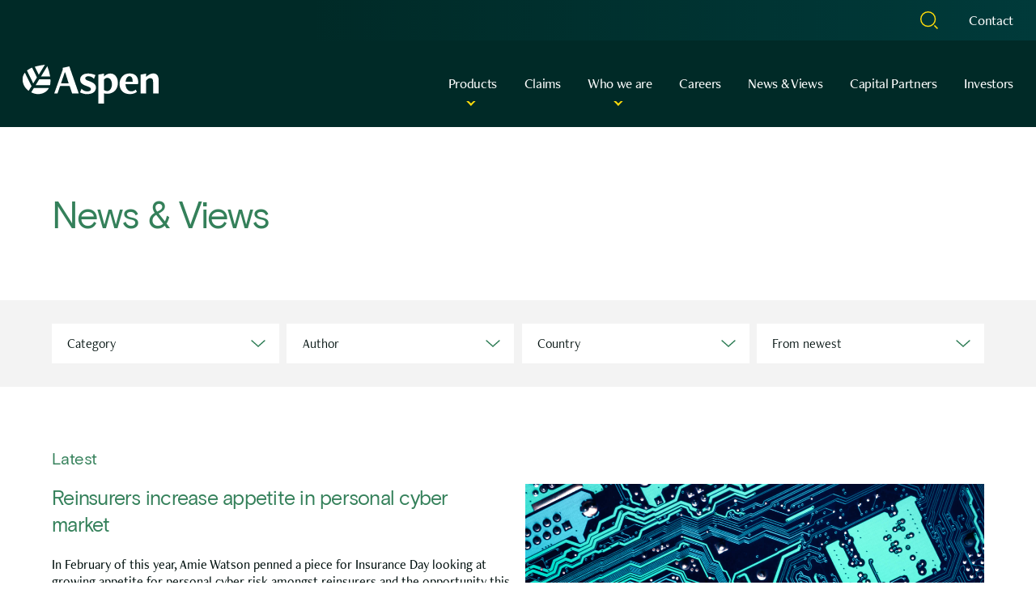

--- FILE ---
content_type: text/html; charset=UTF-8
request_url: https://www.aspen.co/news-views/tag/watson/
body_size: 3871
content:
<!doctype html>
<html lang="en-gb" class="no-js" prefix="og: http://ogp.me/ns#">
<head>
	<script>var $h = document.getElementsByTagName("html")[0]; $h.className = $h.className.replace('no-js','has-js');</script>
	<meta charset="UTF-8" />
	<meta name="viewport" content="width=device-width,initial-scale=1">
	<meta http-equiv="Content-Type" content="text/html;charset=utf-8">
	<meta http-equiv="X-UA-Compatible" content="IE=edge">
	<link rel="shortcut icon" href="https://www.aspen.co/wp-content/themes/aspen_co/favicon.png" /> 
	<script>(function(w,d,s,l,i){w[l]=w[l]||[];w[l].push({'gtm.start':
new Date().getTime(),event:'gtm.js'});var f=d.getElementsByTagName(s)[0],
j=d.createElement(s),dl=l!='dataLayer'?'&l='+l:'';j.async=true;j.src=
'https://www.googletagmanager.com/gtm.js?id='+i+dl;f.parentNode.insertBefore(j,f);
})(window,document,'script','dataLayer','GTM-55BTX6N');</script><link rel="alternate" href="https://www.aspen.co/news-views/reinsurers-increase-appetite-in-personal-cyber-market/" hreflang="x-default" />
<link rel="alternate" href="https://www.aspen.co/news-views/reinsurers-increase-appetite-in-personal-cyber-market/" hreflang="en-gb" />
<meta name='robots' content='index, follow, max-image-preview:large, max-snippet:-1, max-video-preview:-1' />
	<style>img:is([sizes="auto" i], [sizes^="auto," i]) { contain-intrinsic-size: 3000px 1500px }</style>
	<script id="cookieyes" type="text/javascript" src="https://cdn-cookieyes.com/client_data/425618197db186edb3d72c86/script.js"></script>
	<title>Watson Archives - Aspen</title>
	<link rel="canonical" href="https://www.aspen.co/news-views/tag/watson/" />
	<meta property="og:locale" content="en_GB" />
	<meta property="og:type" content="article" />
	<meta property="og:title" content="Watson Archives - Aspen" />
	<meta property="og:url" content="https://www.aspen.co/news-views/tag/watson/" />
	<meta property="og:site_name" content="Aspen" />
	<script type="application/ld+json" class="yoast-schema-graph">{"@context":"https://schema.org","@graph":[{"@type":"CollectionPage","@id":"https://www.aspen.co/news-views/tag/watson/","url":"https://www.aspen.co/news-views/tag/watson/","name":"Watson Archives - Aspen","isPartOf":{"@id":"https://www.aspen.co/#website"},"primaryImageOfPage":{"@id":"https://www.aspen.co/news-views/tag/watson/#primaryimage"},"image":{"@id":"https://www.aspen.co/news-views/tag/watson/#primaryimage"},"thumbnailUrl":"https://www.aspen.co/wp-content/uploads/2021/02/GettyImages-929624848.jpg","breadcrumb":{"@id":"https://www.aspen.co/news-views/tag/watson/#breadcrumb"},"inLanguage":"en-GB"},{"@type":"ImageObject","inLanguage":"en-GB","@id":"https://www.aspen.co/news-views/tag/watson/#primaryimage","url":"https://www.aspen.co/wp-content/uploads/2021/02/GettyImages-929624848.jpg","contentUrl":"https://www.aspen.co/wp-content/uploads/2021/02/GettyImages-929624848.jpg","width":2120,"height":1415},{"@type":"BreadcrumbList","@id":"https://www.aspen.co/news-views/tag/watson/#breadcrumb","itemListElement":[{"@type":"ListItem","position":1,"name":"Home","item":"https://www.aspen.co/"},{"@type":"ListItem","position":2,"name":"Watson"}]},{"@type":"WebSite","@id":"https://www.aspen.co/#website","url":"https://www.aspen.co/","name":"Aspen","description":"Clarity From Complexity","publisher":{"@id":"https://www.aspen.co/#organization"},"potentialAction":[{"@type":"SearchAction","target":{"@type":"EntryPoint","urlTemplate":"https://www.aspen.co/?s={search_term_string}"},"query-input":{"@type":"PropertyValueSpecification","valueRequired":true,"valueName":"search_term_string"}}],"inLanguage":"en-GB"},{"@type":"Organization","@id":"https://www.aspen.co/#organization","name":"Aspen","url":"https://www.aspen.co/","logo":{"@type":"ImageObject","inLanguage":"en-GB","@id":"https://www.aspen.co/#/schema/logo/image/","url":"https://www.aspen.co/wp-content/uploads/2021/05/Aspen_Primary_Logo_Colour_RGB_small.jpg","contentUrl":"https://www.aspen.co/wp-content/uploads/2021/05/Aspen_Primary_Logo_Colour_RGB_small.jpg","width":500,"height":281,"caption":"Aspen"},"image":{"@id":"https://www.aspen.co/#/schema/logo/image/"},"sameAs":["https://www.linkedin.com/company/aspen-insurance/"]}]}</script>


<link rel="alternate" type="application/rss+xml" title="Aspen &raquo; Watson Tag Feed" href="https://www.aspen.co/news-views/tag/watson/feed/" />
<link rel='stylesheet' href='https://www.aspen.co/wp-content/themes/aspen_co/assets/css/style-min.css?ver=1751028979' media='all' />
<script src="https://www.aspen.co/wp-includes/js/jquery/jquery.min.js?ver=3.7.1"></script>
<link rel="icon" href="https://www.aspen.co/wp-content/uploads/2024/04/cropped-favicon-32x32.png" sizes="32x32" />
<link rel="icon" href="https://www.aspen.co/wp-content/uploads/2024/04/cropped-favicon-192x192.png" sizes="192x192" />
<link rel="apple-touch-icon" href="https://www.aspen.co/wp-content/uploads/2024/04/cropped-favicon-180x180.png" />
<meta name="msapplication-TileImage" content="https://www.aspen.co/wp-content/uploads/2024/04/cropped-favicon-270x270.png" />
		<style id="wp-custom-css">
			.gform_wrapper.gravity-theme input[type='submit'] { background-color:#ffdc0b;color:#031210; }		</style>
		</head>
<body class="">

<noscript><iframe src="https://www.googletagmanager.com/ns.html?id=GTM-55BTX6N"
height="0" width="0" style="display:none;visibility:hidden"></iframe></noscript><header class="siteheader">	<input type="checkbox" name="mobilemenu" id="mobilemenu">	<input type="radio" name="foldoutcontrol" id="foldcontrol-1"><input type="radio" name="foldoutcontrol" id="foldcontrol-3">	<div class="topbar bg-green-chrome">		<div class="services-menu">	<div class="container-lock">		<ul>		<li><a class="search" href="/?s=">Search</a></li>		<li><a href="/contact/">Contact</a></li>		</ul>	</div></div>   	<div class="container-lock"><a href="/" class="logo">Aspen</a>			<nav class="large"><ul><li><a data-id="1" class="has-children" href="#">Products</a></li><li><a data-id="2" class="" href="/claims/">Claims</a></li><li><a data-id="3" class="has-children" href="https://www.aspen.co/who-we-are/">Who we are</a></li><li><a data-id="4" class="" href="/careers/">Careers</a></li><li><a data-id="5" class="" href="/news-views/">News & Views</a></li><li><a data-id="6" class="" href="/aspen-capital-partners/">Capital Partners</a></li><li><a data-id="7" class="" href="https://investor.aspen.co/corporate-profile/default.aspx" target="_blank">Investors</a></li></ul></nav>			<div class="mobile">				<a class="search" href="/?s=">Search</a>				<label for="mobilemenu">Menu</label>			</div>		</div>		<div class="mobilemenu">   		<div class="container-lock"><a href="/" class="logo-alt">Aspen</a>				<div class="mobile">					<a class="search" href="/?s=">Search</a>					<label for="mobilemenu">Menu</label>				</div>			</div>   		<nav class="menuholder">				<ul><li><a data-id="mobile-1" class="has-children" href="#">Products</a><div class="children"><h2><a href="https://www.aspen.co/insurance/">Insurance</a></h2><div class="columns"><div class="column">	<h3>Casualty</h3>	<ul><li><a href="https://www.aspen.co/insurance/casualty/environmental/">Environmental Insurance</a></li><li><a href="https://www.aspen.co/insurance/casualty/excess-casualty/">Excess Casualty</a></li><li><a href="https://www.aspen.co/insurance/casualty/railroad/">Railroad</a></li><li><a href="https://www.aspen.co/insurance/casualty/u-s-primary-casualty/">U.S. Primary Casualty</a></li><li><a href="https://www.aspen.co/insurance/casualty/uk-international-casualty/">UK &#038; International Casualty</a></li></ul></div><div class="column">	<h3>Speciality</h3>	<ul><li><a href="https://www.aspen.co/insurance/speciality/credit-political-risks/">Credit &#038; Political Risks</a></li><li><a href="https://www.aspen.co/insurance/speciality/crisis-management/">Crisis Management</a></li><li><a href="https://www.aspen.co/insurance/speciality/natural-resources-construction/">Natural Resources &#038; Construction</a></li><li><a href="https://www.aspen.co/insurance/speciality/uk-property-construction/">UK Property and Construction</a></li><li><a href="https://www.aspen.co/insurance/speciality/specie/">Specie</a></li></ul></div><div class="column">	<h3>FINPRO</h3>	<ul><li><a href="https://www.aspen.co/insurance/finpro/cyber/">Cyber</a></li><li><a href="https://www.aspen.co/insurance/finpro/international-professional-lines/">International Professional Lines</a></li><li><a href="https://www.aspen.co/insurance/finpro/us-professional-lines/">U.S. Professional Lines</a></li></ul></div><div class="column">	<h3>First Party</h3>	<ul><li><a href="https://www.aspen.co/insurance/first-party/marine/">Inland &#038; Ocean Marine</a></li><li><a href="https://www.aspen.co/insurance/first-party/us-property/">U.S. Property</a></li></ul></div></div><h2><a href="https://www.aspen.co/reinsurance/">Reinsurance</a></h2><p><a href="https://www.aspen.co/reinsurance/casualty/">Casualty</a></p><p><a href="https://www.aspen.co/reinsurance/specialty/">Specialty</a></p><p><a href="https://www.aspen.co/reinsurance/property/">Property</a></p></div></li><li><a data-id="mobile-2" class="" href="/claims/">Claims</a></li><li><a data-id="mobile-3" class="has-children" href="https://www.aspen.co/who-we-are/">Who we are</a><div class="children"><h2><a href="https://www.aspen.co/who-we-are/">Who we are</a></h2><ul><li><a href="https://www.aspen.co/who-we-are/our-board/">Our Board and Executives</a></li><li><a href="https://www.aspen.co/who-we-are/sustainability/">Sustainability</a></li><li><a href="https://www.aspen.co/who-we-are/inclusion/">Inclusion</a></li></ul></div></li><li><a data-id="mobile-4" class="" href="/careers/">Careers</a></li><li><a data-id="mobile-5" class="" href="/news-views/">News & Views</a></li><li><a data-id="mobile-6" class="" href="/aspen-capital-partners/">Capital Partners</a></li><li><a data-id="mobile-7" class="" href="https://investor.aspen.co/corporate-profile/default.aspx" target="_blank">Investors</a></li></ul>				<div class="services">	<ul>	<li><a href="/contact/">Contact</a></li>	</ul></div>			</nav>		</div>	</div>	<div class="nav-foldout" id="foldout-1">	<div class="holder">		<div class="background">			<div class="container"><div class="col-12 md:col-9 panels"><h2><a href="https://www.aspen.co/insurance/">Insurance</a></h2><div class="columns size-3"><div class="column">	<h3>Casualty</h3>	<ul><li><a href="https://www.aspen.co/insurance/casualty/environmental/">Environmental Insurance</a></li><li><a href="https://www.aspen.co/insurance/casualty/excess-casualty/">Excess Casualty</a></li><li><a href="https://www.aspen.co/insurance/casualty/railroad/">Railroad</a></li><li><a href="https://www.aspen.co/insurance/casualty/u-s-primary-casualty/">U.S. Primary Casualty</a></li><li><a href="https://www.aspen.co/insurance/casualty/uk-international-casualty/">UK &#038; International Casualty</a></li></ul></div><div class="column">	<h3>Speciality</h3>	<ul><li><a href="https://www.aspen.co/insurance/speciality/credit-political-risks/">Credit &#038; Political Risks</a></li><li><a href="https://www.aspen.co/insurance/speciality/crisis-management/">Crisis Management</a></li><li><a href="https://www.aspen.co/insurance/speciality/natural-resources-construction/">Natural Resources &#038; Construction</a></li><li><a href="https://www.aspen.co/insurance/speciality/uk-property-construction/">UK Property and Construction</a></li><li><a href="https://www.aspen.co/insurance/speciality/specie/">Specie</a></li></ul></div><div class="column">	<h3>FINPRO</h3>	<ul><li><a href="https://www.aspen.co/insurance/finpro/cyber/">Cyber</a></li><li><a href="https://www.aspen.co/insurance/finpro/international-professional-lines/">International Professional Lines</a></li><li><a href="https://www.aspen.co/insurance/finpro/us-professional-lines/">U.S. Professional Lines</a></li></ul></div><div class="column">	<h3>First Party</h3>	<ul><li><a href="https://www.aspen.co/insurance/first-party/marine/">Inland &#038; Ocean Marine</a></li><li><a href="https://www.aspen.co/insurance/first-party/us-property/">U.S. Property</a></li></ul></div></div></div><div class="col-12 md:col-3 panels"><h2><a href="https://www.aspen.co/reinsurance/">Reinsurance</a></h2><div class="columns size-1"><p><a href="https://www.aspen.co/reinsurance/casualty/">Casualty</a></p><p><a href="https://www.aspen.co/reinsurance/specialty/">Specialty</a></p><p><a href="https://www.aspen.co/reinsurance/property/">Property</a></p></div></div></div>		</div>	</div></div><div class="nav-foldout" id="foldout-3">	<div class="holder">		<div class="background"><div class="container"><div class="col-12"><h2><a href="https://www.aspen.co/who-we-are/">Who we are</a></h2></div></div>			<div class="container"><div class="col-12 panels">	<ul><li><a href="https://www.aspen.co/who-we-are/our-board/">Our Board and Executives</a></li><li><a href="https://www.aspen.co/who-we-are/sustainability/">Sustainability</a></li><li><a href="https://www.aspen.co/who-we-are/inclusion/">Inclusion</a></li></ul></div></div>		</div>	</div></div></header><main class="article-index">   <header class="bg-tone-white">       <div class="container">           <div class="col-12">               <h1>News &#038; Views</h1>           </div>       </div>   </header>   <section class="filters bg-grey-tint">       <div class="container">           <div class="col-12">               <form action="https://www.aspen.co/news-views/" method="get">                   <select name="category"><option value="">Category</option><option value="aspen-news">Aspen News</option><option value="claims">Claims</option><option value="in-the-media">In the media</option><option value="product-news">Product News</option><option value="sustainability">Sustainability</option></select>                   <select name="author"><option value="">Author</option><option value="christopher-coleman">Christopher Coleman</option></select>                   <select name="country"><option value="">Country</option><option value="bermuda">Bermuda</option><option value="singapore">Singapore</option><option value="switzerland">Switzerland</option><option value="uk">UK</option><option value="usa">USA</option></select>                   <select name="sorting"><option value="newest">From newest</option><option value="oldest">From oldest</option></select>                   <button class="bg-yellow-base" type="submit">Filter</button>               </form>           </div>       </div>   </section>   <section class="listing bg-tone-white">       <article class="feature-item">   <a href="https://www.aspen.co/news-views/reinsurers-increase-appetite-in-personal-cyber-market/" class="container">       <div class="col-12"><h2>Latest</h2></div>       <div class="col-12 md:col-6 detail">           <h3>Reinsurers increase appetite in personal cyber market</h3>           <p>In February of this year, Amie Watson penned a piece for Insurance Day looking at growing appetite for personal cyber risk amongst reinsurers and the opportunity this provides the carriers willing to be pioneers. Amie’s piece looked at the growing reliance we have on technology and the increased online criminal activity that has come hand in hand. But despite the pitfalls of this trend, the personal cyber market, and its&hellip;</p>           <div class="meta">               <p><time datetime="2021-02-25 07:02">February 25, 2021</time></p>               <p>Aspen News</p>           </div>       </div>       <div class="col-12 md:col-6 image"><img src="https://www.aspen.co/wp-content/uploads/2021/02/GettyImages-929624848.jpg" alt="">       </div>   </a></article>       <div class="container">                  </div>       <div class="container">           <div class="col-12 paginate"></div>       </div>   </section></main><footer class="sitefooter bg-green-dark">   <div class="container-lock">       <div class="logo">Aspen</div>       <div class="menu"><div class="column">   <ul><li><a href="/corporate-regulatory-information/">Corporate & Regulatory Information</a></li><li><a href="https://www.aspen.co/terms-and-conditions-2/">Terms & Conditions</a></li><li><a href="/accessibility/">Accessibility</a></li>   </ul></div><div class="column">   <ul><li><a href="/modern-slavery-act/">Modern Slavery Act</a></li><li><a href="/privacy-data-subject-requests/">Privacy & Data Subject Requests</a></li><li><a href="/complaints-handling-procedure/">Complaints Handling Procedure</a></li>   </ul></div></div>       <div class="social"><ul class="social"><li><a href="https://www.linkedin.com/company/aspen-insurance/" target="_blank" title="Linkedin" class="channel_linkedin">Linkedin</a></li></ul></div>   </div>   <div class="container-lock">       <div class="copyright"><p>&copy; Aspen Insurance Holdings Limited</p></div>   </div></footer><script type="speculationrules">
{"prefetch":[{"source":"document","where":{"and":[{"href_matches":"\/*"},{"not":{"href_matches":["\/wp-*.php","\/wp-admin\/*","\/wp-content\/uploads\/*","\/wp-content\/*","\/wp-content\/plugins\/*","\/wp-content\/themes\/aspen_co\/*","\/*\\?(.+)"]}},{"not":{"selector_matches":"a[rel~=\"nofollow\"]"}},{"not":{"selector_matches":".no-prefetch, .no-prefetch a"}}]},"eagerness":"conservative"}]}
</script>
<script defer src="https://www.aspen.co/wp-content/themes/aspen_co/assets/js/library.js?ver=1751028894"></script>
</body> 
</html>

--- FILE ---
content_type: text/css
request_url: https://www.aspen.co/wp-content/themes/aspen_co/assets/css/style-min.css?ver=1751028979
body_size: 20238
content:
@media only screen{@-ms-viewport{width:device-width}}*,:after,:before{-webkit-box-sizing:border-box;box-sizing:border-box}hr{color:inherit;height:0}table{border-color:inherit;text-indent:0}summary{display:list-item}img{display:block;max-width:100%;vertical-align:bottom}b,strong{font-weight:600}blockquote:not(:last-child),figure:not(:last-child),ol:not(:last-child),ul:not(:last-child){margin-bottom:1em}code,kbd,pre,samp{font-size:1em}small{font-size:80%}abbr[title]{-webkit-text-decoration:underline dotted;text-decoration:underline dotted}button,input[type=submit],select{cursor:pointer}button,input,optgroup,select,textarea{border:none!important;font-family:inherit;font-size:1rem;margin:0;padding:.9rem 1.25rem!important}input:not([type=submit]),optgroup,select,textarea{background-color:#fff!important;color:#031210}.bg-white input:not([type=submit]),.bg-white optgroup,.bg-white select,.bg-white textarea{background-color:#f3f3f3!important}.bg-grey-tint input:not([type=submit]),.bg-grey-tint optgroup,.bg-grey-tint select,.bg-grey-tint textarea{background-color:#fff!important}select{-webkit-appearance:none!important;-moz-appearance:none!important;appearance:none!important;background-image:var(--icon-down)!important;background-position:calc(100% - 1.111rem) 50%!important;background-repeat:no-repeat!important;background-size:1.1483rem .6386rem!important;padding-right:4rem!important}button,select{text-transform:none}[type=button],[type=reset],[type=submit],button{-webkit-appearance:button;cursor:pointer}[type=submit]{color:#fff}::-moz-focus-inner{border-style:none;padding:0}:-moz-focusring{outline:1px dotted ButtonText}:-moz-ui-invalid{box-shadow:none}legend{padding:0}::-webkit-inner-spin-button,::-webkit-outer-spin-button{height:auto}[type=search]{-webkit-appearance:textfield;outline-offset:-2px}::-webkit-search-decoration{-webkit-appearance:none}::-webkit-file-upload-button{-webkit-appearance:button;font:inherit}@-webkit-keyframes splide-loading{0%{-webkit-transform:rotate(0);transform:rotate(0)}to{-webkit-transform:rotate(1turn);transform:rotate(1turn)}}@keyframes splide-loading{0%{-webkit-transform:rotate(0);transform:rotate(0)}to{-webkit-transform:rotate(1turn);transform:rotate(1turn)}}.splide__track--draggable{-webkit-user-select:none;-moz-user-select:none;-ms-user-select:none;user-select:none}.splide__track--fade>.splide__list>.splide__slide{margin:0!important;opacity:0;z-index:0}.splide__track--fade>.splide__list>.splide__slide.is-active{opacity:1;z-index:1}.splide--rtl{direction:rtl}.splide__track--ttb>.splide__list{display:block}.splide__container{-webkit-box-sizing:border-box;box-sizing:border-box;position:relative}.splide__list{-webkit-backface-visibility:hidden;backface-visibility:hidden;display:-webkit-box;display:-ms-flexbox;display:flex;height:100%;margin:0!important;padding:0!important}.splide.is-initialized:not(.is-active) .splide__list{display:block}.splide:not(.is-overflow) .splide__pagination{display:none}.splide__progress__bar{width:0}.splide{position:relative;visibility:hidden}.splide.is-initialized,.splide.is-rendered{visibility:visible}.splide__slide{-ms-flex-negative:0;-webkit-backface-visibility:hidden;backface-visibility:hidden;-webkit-box-sizing:border-box;box-sizing:border-box;flex-shrink:0;list-style-type:none!important;margin:0;position:relative}.splide__slide img{vertical-align:bottom}.splide__spinner{-webkit-animation:splide-loading 1s linear infinite;animation:splide-loading 1s linear infinite;border:2px solid #999;border-left-color:transparent;border-radius:50%;bottom:0;contain:strict;display:inline-block;height:20px;left:0;margin:auto;position:absolute;right:0;top:0;width:20px}.splide__sr{clip:rect(0 0 0 0);border:0;height:1px;margin:-1px;overflow:hidden;padding:0;position:absolute;width:1px}.splide__toggle.is-active .splide__toggle__play,.splide__toggle__pause{display:none}.splide__toggle.is-active .splide__toggle__pause{display:inline}.splide__track{overflow:hidden;position:relative;z-index:0}.splide__pagination{-webkit-box-pack:center;-ms-flex-pack:center;display:-webkit-box;display:-ms-flexbox;display:flex;-ms-flex-wrap:wrap;flex-wrap:wrap;justify-content:center;list-style-type:none;margin:0;padding:0}.splide__pagination li{display:inline-block;margin:.35rem;padding:0;pointer-events:auto}.splide__pagination li:before{display:none}.splide__pagination button{background-color:#fff;border:none;border-radius:50%;height:.35rem;margin:0;padding:0;-webkit-transition:all .25s;transition:all .25s;width:.35rem}.splide__pagination button.is-active{height:.85rem;width:.85rem}.splide__arrows{display:none}@media (min-width:800px){.is-active .splide__arrows{display:block}}.splide__arrows button.splide__arrow{background-color:#fff;border:0;border-radius:50%;height:3.1rem;margin:0;overflow:hidden;padding:0;position:absolute;text-indent:3.1rem;-webkit-transition:all .25s;transition:all .25s;width:3.1rem;z-index:10}.splide__arrows button.splide__arrow:after{background:50% no-repeat;background-image:var(--icon-arrow);bottom:0;content:"";left:0;position:absolute;right:0;top:0;-webkit-transition:all .25s;transition:all .25s}.splide__arrows button.splide__arrow[disabled]{opacity:0;pointer-events:none}.splide__arrows button.splide__arrow.splide__arrow--prev:after{-webkit-transform:rotate(180deg);transform:rotate(180deg)}.splide__track--nooverflow{overflow:hidden}.splide__track--showoverflow{overflow:visible}@media (min-width:550px){.sm\:splide__track--nooverflow{overflow:hidden}.sm\:splide__track--showoverflow{overflow:visible}}@media (min-width:800px){.md\:splide__track--nooverflow{overflow:hidden}.md\:splide__track--showoverflow{overflow:visible}}@media (min-width:1200px){.lg\:splide__track--nooverflow{overflow:hidden}.lg\:splide__track--showoverflow{overflow:visible}}.leaflet-image-layer,.leaflet-layer,.leaflet-marker-icon,.leaflet-marker-shadow,.leaflet-pane,.leaflet-pane>canvas,.leaflet-pane>svg,.leaflet-tile,.leaflet-tile-container,.leaflet-zoom-box{left:0;position:absolute;top:0}.leaflet-container{overflow:hidden}.leaflet-marker-icon,.leaflet-marker-shadow,.leaflet-tile{-webkit-user-drag:none;-webkit-user-select:none;-moz-user-select:none;-ms-user-select:none;user-select:none}.leaflet-tile::-moz-selection{background:transparent}.leaflet-tile::selection{background:transparent}.leaflet-safari .leaflet-tile{image-rendering:-webkit-optimize-contrast}.leaflet-safari .leaflet-tile-container{height:1600px;-webkit-transform-origin:0 0;width:1600px}.leaflet-marker-icon,.leaflet-marker-shadow{display:block}.leaflet-container .leaflet-overlay-pane svg{max-height:none!important;max-width:none!important}.leaflet-container .leaflet-marker-pane img,.leaflet-container .leaflet-shadow-pane img,.leaflet-container .leaflet-tile,.leaflet-container .leaflet-tile-pane img,.leaflet-container img.leaflet-image-layer{max-height:none!important;max-width:none!important;padding:0;width:auto}.leaflet-container img.leaflet-tile{mix-blend-mode:plus-lighter}.leaflet-container.leaflet-touch-zoom{-ms-touch-action:pan-x pan-y;touch-action:pan-x pan-y}.leaflet-container.leaflet-touch-drag{-ms-touch-action:pinch-zoom;touch-action:none;touch-action:pinch-zoom}.leaflet-container.leaflet-touch-drag.leaflet-touch-zoom{-ms-touch-action:none;touch-action:none}.leaflet-container{-webkit-tap-highlight-color:transparent}.leaflet-container a{-webkit-tap-highlight-color:rgba(51,181,229,.4)}.leaflet-tile{-webkit-filter:inherit;filter:inherit;visibility:hidden}.leaflet-tile-loaded{visibility:inherit}.leaflet-zoom-box{-webkit-box-sizing:border-box;box-sizing:border-box;height:0;width:0;z-index:800}.leaflet-overlay-pane svg{-moz-user-select:none}.leaflet-pane{z-index:400}.leaflet-tile-pane{z-index:200}.leaflet-overlay-pane{z-index:400}.leaflet-shadow-pane{z-index:500}.leaflet-marker-pane{z-index:600}.leaflet-tooltip-pane{z-index:650}.leaflet-popup-pane{z-index:700}.leaflet-map-pane canvas{z-index:100}.leaflet-map-pane svg{z-index:200}.leaflet-vml-shape{height:1px;width:1px}.lvml{behavior:url(#default#VML);display:inline-block;position:absolute}.leaflet-control{pointer-events:visiblePainted;pointer-events:auto;position:relative;z-index:800}.leaflet-bottom,.leaflet-top{pointer-events:none;position:absolute;z-index:1000}.leaflet-top{top:0}.leaflet-right{right:0}.leaflet-bottom{bottom:0}.leaflet-left{left:0}.leaflet-control{clear:both;float:left}.leaflet-right .leaflet-control{float:right}.leaflet-top .leaflet-control{margin-top:10px}.leaflet-bottom .leaflet-control{margin-bottom:10px}.leaflet-left .leaflet-control{margin-left:10px}.leaflet-right .leaflet-control{margin-right:10px}.leaflet-fade-anim .leaflet-popup{opacity:0;-webkit-transition:opacity .2s linear;transition:opacity .2s linear}.leaflet-fade-anim .leaflet-map-pane .leaflet-popup{opacity:1}.leaflet-zoom-animated{-webkit-transform-origin:0 0;transform-origin:0 0}svg.leaflet-zoom-animated{will-change:transform}.leaflet-zoom-anim .leaflet-zoom-animated{-webkit-transition:-webkit-transform .25s cubic-bezier(0,0,.25,1);transition:-webkit-transform .25s cubic-bezier(0,0,.25,1);transition:transform .25s cubic-bezier(0,0,.25,1);transition:transform .25s cubic-bezier(0,0,.25,1),-webkit-transform .25s cubic-bezier(0,0,.25,1)}.leaflet-pan-anim .leaflet-tile,.leaflet-zoom-anim .leaflet-tile{-webkit-transition:none;transition:none}.leaflet-zoom-anim .leaflet-zoom-hide{visibility:hidden}.leaflet-interactive{cursor:pointer}.leaflet-grab{cursor:-webkit-grab;cursor:grab}.leaflet-crosshair,.leaflet-crosshair .leaflet-interactive{cursor:crosshair}.leaflet-control,.leaflet-popup-pane{cursor:auto}.leaflet-dragging .leaflet-grab,.leaflet-dragging .leaflet-grab .leaflet-interactive,.leaflet-dragging .leaflet-marker-draggable{cursor:move;cursor:-webkit-grabbing;cursor:grabbing}.leaflet-image-layer,.leaflet-marker-icon,.leaflet-marker-shadow,.leaflet-pane>svg path,.leaflet-tile-container{pointer-events:none}.leaflet-image-layer.leaflet-interactive,.leaflet-marker-icon.leaflet-interactive,.leaflet-pane>svg path.leaflet-interactive,svg.leaflet-image-layer.leaflet-interactive path{pointer-events:visiblePainted;pointer-events:auto}.leaflet-container{background:#ddd;outline-offset:1px}.leaflet-container a{color:#0078a8}.leaflet-zoom-box{background:hsla(0,0%,100%,.5);border:2px dotted #38f}.leaflet-container{font-family:Helvetica Neue,Arial,Helvetica,sans-serif;font-size:12px;font-size:.75rem;line-height:1.5}.leaflet-bar{border-radius:4px;-webkit-box-shadow:0 1px 5px rgba(0,0,0,.65);box-shadow:0 1px 5px rgba(0,0,0,.65)}.leaflet-bar a{background-color:#fff;border-bottom:1px solid #ccc;color:#000;display:block;height:26px;line-height:26px;text-align:center;text-decoration:none;width:26px}.leaflet-bar a,.leaflet-control-layers-toggle{background-position:50% 50%;background-repeat:no-repeat;display:block}.leaflet-bar a:focus,.leaflet-bar a:hover{background-color:#f4f4f4}.leaflet-bar a:first-child{border-top-left-radius:4px;border-top-right-radius:4px}.leaflet-bar a:last-child{border-bottom:none;border-bottom-left-radius:4px;border-bottom-right-radius:4px}.leaflet-bar a.leaflet-disabled{background-color:#f4f4f4;color:#bbb;cursor:default}.leaflet-touch .leaflet-bar a{height:30px;line-height:30px;width:30px}.leaflet-touch .leaflet-bar a:first-child{border-top-left-radius:2px;border-top-right-radius:2px}.leaflet-touch .leaflet-bar a:last-child{border-bottom-left-radius:2px;border-bottom-right-radius:2px}.leaflet-control-zoom-in,.leaflet-control-zoom-out{font:700 18px Lucida Console,Monaco,monospace;text-indent:1px}.leaflet-touch .leaflet-control-zoom-in,.leaflet-touch .leaflet-control-zoom-out{font-size:22px}.leaflet-control-layers{background:#fff;border-radius:5px;-webkit-box-shadow:0 1px 5px rgba(0,0,0,.4);box-shadow:0 1px 5px rgba(0,0,0,.4)}.leaflet-control-layers-toggle{background-image:url(../images/layers.png);height:36px;width:36px}.leaflet-retina .leaflet-control-layers-toggle{background-image:url(../images/layers-2x.png);background-size:26px 26px}.leaflet-touch .leaflet-control-layers-toggle{height:44px;width:44px}.leaflet-control-layers .leaflet-control-layers-list,.leaflet-control-layers-expanded .leaflet-control-layers-toggle{display:none}.leaflet-control-layers-expanded .leaflet-control-layers-list{display:block;position:relative}.leaflet-control-layers-expanded{background:#fff;color:#333;padding:6px 10px 6px 6px}.leaflet-control-layers-scrollbar{overflow-x:hidden;overflow-y:scroll;padding-right:5px}.leaflet-control-layers-selector{margin-top:2px;position:relative;top:1px}.leaflet-control-layers label{display:block;font-size:13px;font-size:1.08333em}.leaflet-control-layers-separator{border-top:1px solid #ddd;height:0;margin:5px -10px 5px -6px}.leaflet-default-icon-path{background-image:url(../images/marker-icon.png)}.leaflet-container .leaflet-control-attribution{background:#fff;background:hsla(0,0%,100%,.8);margin:0}.leaflet-control-attribution,.leaflet-control-scale-line{color:#333;line-height:1.4;padding:0 5px}.leaflet-control-attribution a{text-decoration:none}.leaflet-control-attribution a:focus,.leaflet-control-attribution a:hover{text-decoration:underline}.leaflet-attribution-flag{display:inline!important;height:.6669em;vertical-align:baseline!important;width:1em}.leaflet-left .leaflet-control-scale{margin-left:5px}.leaflet-bottom .leaflet-control-scale{margin-bottom:5px}.leaflet-control-scale-line{background:hsla(0,0%,100%,.8);border:2px solid #777;border-top:none;-webkit-box-sizing:border-box;box-sizing:border-box;line-height:1.1;padding:2px 5px 1px;text-shadow:1px 1px #fff;white-space:nowrap}.leaflet-control-scale-line:not(:first-child){border-bottom:none;border-top:2px solid #777;margin-top:-2px}.leaflet-control-scale-line:not(:first-child):not(:last-child){border-bottom:2px solid #777}.leaflet-touch .leaflet-bar,.leaflet-touch .leaflet-control-attribution,.leaflet-touch .leaflet-control-layers{-webkit-box-shadow:none;box-shadow:none}.leaflet-touch .leaflet-bar,.leaflet-touch .leaflet-control-layers{background-clip:padding-box;border:2px solid rgba(0,0,0,.2)}.leaflet-popup{margin-bottom:20px;position:absolute;text-align:center}.leaflet-popup-content-wrapper{border-radius:12px;padding:1px;text-align:left}.leaflet-popup-content{font-size:13px;font-size:1.08333em;line-height:1.3;margin:13px 24px 13px 20px;min-height:1px}.leaflet-popup-content p{margin:1.3em 0}.leaflet-popup-tip-container{height:20px;left:50%;margin-left:-20px;margin-top:-1px;overflow:hidden;pointer-events:none;position:absolute;width:40px}.leaflet-popup-tip{height:17px;margin:-10px auto 0;padding:1px;pointer-events:auto;-webkit-transform:rotate(45deg);transform:rotate(45deg);width:17px}.leaflet-popup-content-wrapper,.leaflet-popup-tip{background:#fff;-webkit-box-shadow:0 3px 14px rgba(0,0,0,.4);box-shadow:0 3px 14px rgba(0,0,0,.4);color:#333}.leaflet-container a.leaflet-popup-close-button{background:transparent;border:none;color:#757575;font:16px/24px Tahoma,Verdana,sans-serif;height:24px;position:absolute;right:0;text-align:center;text-decoration:none;top:0;width:24px}.leaflet-container a.leaflet-popup-close-button:focus,.leaflet-container a.leaflet-popup-close-button:hover{color:#585858}.leaflet-popup-scrolled{overflow:auto}.leaflet-oldie .leaflet-popup-content-wrapper{-ms-zoom:1}.leaflet-oldie .leaflet-popup-tip{-ms-filter:"progid:DXImageTransform.Microsoft.Matrix(M11=0.70710678, M12=0.70710678, M21=-0.70710678, M22=0.70710678)";filter:progid:DXImageTransform.Microsoft.Matrix(M11=0.70710678,M12=0.70710678,M21=-0.70710678,M22=0.70710678);margin:0 auto;width:24px}.leaflet-oldie .leaflet-control-layers,.leaflet-oldie .leaflet-control-zoom,.leaflet-oldie .leaflet-popup-content-wrapper,.leaflet-oldie .leaflet-popup-tip{border:1px solid #999}.leaflet-div-icon{background:#fff;border:1px solid #666}.leaflet-tooltip{background-color:#fff;border:1px solid #fff;border-radius:3px;-webkit-box-shadow:0 1px 3px rgba(0,0,0,.4);box-shadow:0 1px 3px rgba(0,0,0,.4);color:#222;padding:6px;pointer-events:none;position:absolute;-webkit-user-select:none;-moz-user-select:none;-ms-user-select:none;user-select:none;white-space:nowrap}.leaflet-tooltip.leaflet-interactive{cursor:pointer;pointer-events:auto}.leaflet-tooltip-bottom:before,.leaflet-tooltip-left:before,.leaflet-tooltip-right:before,.leaflet-tooltip-top:before{background:transparent;border:6px solid transparent;content:"";pointer-events:none;position:absolute}.leaflet-tooltip-bottom{margin-top:6px}.leaflet-tooltip-top{margin-top:-6px}.leaflet-tooltip-bottom:before,.leaflet-tooltip-top:before{left:50%;margin-left:-6px}.leaflet-tooltip-top:before{border-top-color:#fff;bottom:0;margin-bottom:-12px}.leaflet-tooltip-bottom:before{border-bottom-color:#fff;margin-left:-6px;margin-top:-12px;top:0}.leaflet-tooltip-left{margin-left:-6px}.leaflet-tooltip-right{margin-left:6px}.leaflet-tooltip-left:before,.leaflet-tooltip-right:before{margin-top:-6px;top:50%}.leaflet-tooltip-left:before{border-left-color:#fff;margin-right:-12px;right:0}.leaflet-tooltip-right:before{border-right-color:#fff;left:0;margin-left:-12px}@media print{.leaflet-control{-webkit-print-color-adjust:exact;print-color-adjust:exact}}:root{--colour-filter-text:brightness(0) saturate(100%) invert(30%) sepia(7%) saturate(146%) hue-rotate(202deg) brightness(90%) contrast(89%);--colour-filter-white:brightness(0) saturate(100%) invert(100%) sepia(3%) saturate(7500%) hue-rotate(177deg) brightness(103%) contrast(100%);--colour-filter-yellow:brightness(0) saturate(100%) invert(94%) sepia(16%) saturate(3462%) hue-rotate(341deg) brightness(101%) contrast(113%);--icon-speech:url("data:image/svg+xml;utf8,%3Csvg xmlns='http://www.w3.org/2000/svg' viewBox='0 0 46.137 41.75'%3e%3Cpath d='M.3,41.751V22.906L18.33,0l3.736,2.6L11.67,22.906h7.473V41.751Zm24.369,0V22.906L42.7,0l3.737,2.6-10.4,20.307H43.51V41.751Z' transform='translate(-0.297)' fill='%23ffdc0b'/%3e%3C/svg%3e");--icon-download:url("data:image/svg+xml;utf8,%3csvg xmlns='http://www.w3.org/2000/svg' viewBox='0 0 20.4 22.5'%3e%3cpath stroke='%23FFF' stroke-width='2' fill='transparent' d='M19.5,10.1l-9.3,9.2l-9.3-9.2'/%3e%3cline stroke='%23FFF' stroke-width='2' x1='10.2' y1='18.4' x2='10.2' y2='0'/%3e%3cline stroke='%23FFF' stroke-width='2' x1='20.4' y1='21.5' x2='0' y2='21.5'/%3e%3c/svg%3e");--icon-arrow:url("data:image/svg+xml;utf8,%3Csvg xmlns='http://www.w3.org/2000/svg' viewBox='0 0 18.3 13.4'%3e%3Cpath d='M11.4,0.4l6.3,6.3L11.4,13' fill='none' stroke='%23FFF'/%3e%3Cline x1='17' y1='6.7' x2='0' y2='6.7' fill='none' stroke='%23FFF'/%3e%3C/svg%3e");--icon-search:url("data:image/svg+xml;utf8,%3Csvg xmlns='http://www.w3.org/2000/svg' viewBox='0 0 29.7 29.7'%3e%3Ccircle fill='none' cx='13' cy='13' r='13'/%3e%3Ccircle fill='none' stroke='%23FFDC0B' stroke-width='2' cx='13' cy='13' r='12'/%3e%3Cline fill='none' stroke='%23FFDC0B' stroke-width='2' x1='23.6' y1='23.6' x2='29' y2='29'/%3e%3C/svg%3e");--icon-down:url("data:image/svg+xml;utf8,%3Csvg xmlns='http://www.w3.org/2000/svg' viewBox='0 0 22.966 12.772'%3e%3Cpath d='M-17.293,0l-10.78,10.654L-38.853,0' transform='translate(39.556 0.711)' fill='none' stroke='%2334805A' stroke-width='2'/%3e%3C/svg%3e");--icon-plus:url("data:image/svg+xml;utf8,%3Csvg xmlns='http://www.w3.org/2000/svg' viewBox='0 0 25 25'%3e%3Cline stroke='%23000' fill='none' stroke-width='2' x1='12.6' y1='0' x2='12.6' y2='25'/%3e%3Cline stroke='%23000' fill='none' stroke-width='2' x1='25' y1='12.5' x2='0' y2='12.5'/%3e%3C/svg%3e");--icon-email:url("data:image/svg+xml;utf8,%3Csvg xmlns='http://www.w3.org/2000/svg' width='19.508' height='14.313' viewBox='0 0 19.508 14.313'%3e%3Cpath d='M.592,0,9.151,7.163a.927.927,0,0,0,1.206,0L18.916,0ZM19.508,1.1v12.86a.324.324,0,0,1-.291.348H.29l-.206-.1h0A.384.384,0,0,1,0,13.964V1.1L8.524,8.238a1.861,1.861,0,0,0,2.46,0Z' fill='%23fff' fill-rule='evenodd'/%3e%3C/svg%3e");--icon-telephone:url("data:image/svg+xml;utf8,%3Csvg xmlns='http://www.w3.org/2000/svg' viewBox='0 0 512 512'%3e%3Cpath d='M493.4 24.6l-104-24c-11.3-2.6-22.9 3.3-27.5 13.9l-48 112c-4.2 9.8-1.4 21.3 6.9 28l60.6 49.6c-36 76.7-98.9 140.5-177.2 177.2l-49.6-60.6c-6.8-8.3-18.2-11.1-28-6.9l-112 48C3.9 366.5-2 378.1.6 389.4l24 104C27.1 504.2 36.7 512 48 512c256.1 0 464-207.5 464-464 0-11.2-7.7-20.9-18.6-23.4z'/%3e%3C/svg%3e")}html{-webkit-text-size-adjust:100%;-moz-tab-size:4;-o-tab-size:4;tab-size:4}body,html{background-color:#fff;color:#031210;font-family:FreightNeo,sans-serif;font-size:20px;font-size:clamp(15.556px,1.2vw,20px);font-weight:500;letter-spacing:0;line-height:1.4;margin:0;padding:0}.hidden{left:0;position:absolute!important;visibility:hidden}.bg-tone-text,.hover\:bg-tone-text:active,.hover\:bg-tone-text:focus,.hover\:bg-tone-text:hover,.simple.hover\:bg-tone-text:active,.simple.hover\:bg-tone-text:focus,.simple.hover\:bg-tone-text:hover{background-color:#031210;color:#031210}.hover\:t-c-tone-text:active,.hover\:t-c-tone-text:focus,.hover\:t-c-tone-text:hover,.t-c-tone-text{color:#031210!important}.bg-tone-white,.hover\:bg-tone-white:active,.hover\:bg-tone-white:focus,.hover\:bg-tone-white:hover,.simple.hover\:bg-tone-white:active,.simple.hover\:bg-tone-white:focus,.simple.hover\:bg-tone-white:hover{background-color:#fff;color:#031210}.hover\:t-c-tone-white:active,.hover\:t-c-tone-white:focus,.hover\:t-c-tone-white:hover,.t-c-tone-white{color:#fff!important}.bg-grey-tint,.hover\:bg-grey-tint:active,.hover\:bg-grey-tint:focus,.hover\:bg-grey-tint:hover,.simple.hover\:bg-grey-tint:active,.simple.hover\:bg-grey-tint:focus,.simple.hover\:bg-grey-tint:hover{background-color:#f3f3f3;color:#031210}.hover\:t-c-grey-tint:active,.hover\:t-c-grey-tint:focus,.hover\:t-c-grey-tint:hover,.t-c-grey-tint{color:#f3f3f3!important}.bg-green-base,.hover\:bg-green-base:active,.hover\:bg-green-base:focus,.hover\:bg-green-base:hover,.simple.hover\:bg-green-base:active,.simple.hover\:bg-green-base:focus,.simple.hover\:bg-green-base:hover{background-color:#34805a;color:#fff}.hover\:t-c-green-base:active,.hover\:t-c-green-base:focus,.hover\:t-c-green-base:hover,.t-c-green-base{color:#34805a!important}.bg-green-dark,.hover\:bg-green-dark:active,.hover\:bg-green-dark:focus,.hover\:bg-green-dark:hover,.simple.hover\:bg-green-dark:active,.simple.hover\:bg-green-dark:focus,.simple.hover\:bg-green-dark:hover{background-color:#003a3a;color:#fff}.hover\:t-c-green-dark:active,.hover\:t-c-green-dark:focus,.hover\:t-c-green-dark:hover,.t-c-green-dark{color:#003a3a!important}.bg-green-chrome,.hover\:bg-green-chrome:active,.hover\:bg-green-chrome:focus,.hover\:bg-green-chrome:hover,.simple.hover\:bg-green-chrome:active,.simple.hover\:bg-green-chrome:focus,.simple.hover\:bg-green-chrome:hover{background-color:#002a27;color:#fff}.hover\:t-c-green-chrome:active,.hover\:t-c-green-chrome:focus,.hover\:t-c-green-chrome:hover,.t-c-green-chrome{color:#002a27!important}.bg-yellow-base,.hover\:bg-yellow-base:active,.hover\:bg-yellow-base:focus,.hover\:bg-yellow-base:hover,.simple.hover\:bg-yellow-base:active,.simple.hover\:bg-yellow-base:focus,.simple.hover\:bg-yellow-base:hover{background-color:#ffdc0b;color:#031210}.hover\:t-c-yellow-base:active,.hover\:t-c-yellow-base:focus,.hover\:t-c-yellow-base:hover,.t-c-yellow-base{color:#ffdc0b!important}.container-lock{-webkit-box-align:center;-ms-flex-align:center;align-items:center;display:-webkit-box;display:-ms-flexbox;display:flex;margin:0 auto;max-width:1920px;width:100%}.container-lock .logo,.container-lock .logo-alt{background-position:50%;background-repeat:no-repeat;overflow:hidden}.container-lock .logo{background-image:url(../images/logo.svg)}.container-lock .logo-alt{background-image:url(../images/logo-alt.svg)}.container-lock li,.container-lock p,.container-lock ul{margin:0;padding:0}header.siteheader .topbar{position:relative;z-index:101}header.siteheader .topbar>.container-lock{padding:1.8rem}header.siteheader .services-menu{background:-webkit-gradient(linear,left top,right top,from(#002a27),color-stop(30%,#002a27),to(#003a3a));background:linear-gradient(90deg,#002a27,#002a27 30%,#003a3a);width:100%}header.siteheader .services-menu>.container-lock{padding:.87rem 1.8rem}header.siteheader .mobilemenu{background:#fff;border-bottom:2px solid rgba(0,0,0,.1);left:0;position:absolute;right:0;top:0;-webkit-transition:all 1s;transition:all 1s;z-index:200}header.siteheader .mobilemenu>.container-lock{padding:1.8rem}header.siteheader .services-menu,header.siteheader nav.large{display:none}header.siteheader .logo,header.siteheader .logo-alt{height:3.105rem;text-indent:11rem;width:10.82rem}header.siteheader>.topbar>.container-lock,header.siteheader>.topbar>.mobilemenu>.container-lock{-webkit-box-pack:justify;-ms-flex-pack:justify;justify-content:space-between}@media (min-width:1000px){header.siteheader .services-menu,header.siteheader nav.large{display:block}header.siteheader .mobile,header.siteheader .mobilemenu{display:none}}header.siteheader .nav-foldout{display:none;font-family:BasisGrotesque,sans-serif;font-weight:400;position:absolute;top:100%;-webkit-transform:translate3d(0,-100%,0);transform:translate3d(0,-100%,0);-webkit-transition:all 1s;transition:all 1s;width:100%;z-index:100}@media (min-width:1000px){header.siteheader .nav-foldout{display:block}}header.siteheader .nav-foldout .col-12{display:block;padding:0 1.8rem}@media (min-width:550px){header.siteheader .nav-foldout .col-12{padding:0 5%}}@media (min-width:800px){header.siteheader .nav-foldout .col-12.md\:col-9{padding:0 6.6666%}}footer.sitefooter{font-weight:600;padding-bottom:2rem;padding-top:2rem}footer.sitefooter .container-lock{-webkit-box-align:start;-ms-flex-align:start;align-items:flex-start;display:block;padding:0 1.8rem;text-align:center}footer.sitefooter .logo{height:2.7105rem;margin:0 auto 2em;text-indent:10rem;width:9.446rem}footer.sitefooter .menu{margin-bottom:2em}footer.sitefooter .menu li{margin-bottom:.5em}footer.sitefooter .menu li:before{display:none}footer.sitefooter a{text-decoration:none}footer.sitefooter a:active,footer.sitefooter a:focus,footer.sitefooter a:hover{color:#ffdc0b;text-decoration:underline}footer.sitefooter .copyright{text-align:center;width:100%}footer.sitefooter ul.social{-webkit-box-pack:center;-ms-flex-pack:center;justify-content:center;margin:0 auto}footer.sitefooter ul.social li{margin:.25em}footer.sitefooter ul.social li:before{display:none}@media (min-width:968px){footer.sitefooter .container-lock{-webkit-box-pack:justify;-ms-flex-pack:justify;display:-webkit-box;display:-ms-flexbox;display:flex;-ms-flex-wrap:wrap;flex-wrap:wrap;justify-content:space-between;text-align:left}footer.sitefooter .logo{margin:0 2em 0 0}footer.sitefooter .menu{display:-webkit-box;display:-ms-flexbox;display:flex;-ms-flex-wrap:wrap;flex-wrap:wrap;margin-bottom:0}footer.sitefooter .menu ul{margin:0 2em 0 0}footer.sitefooter ul.social{-webkit-box-pack:right;-ms-flex-pack:right;justify-content:right;margin:0}footer.sitefooter ul.social li{margin:0 0 0 .5em}footer.sitefooter .copyright{text-align:right}}main>div.angleblock,main>header,main>section{margin:0 auto;max-width:1920px}.angleblock:before{background:red;bottom:0;left:0;opacity:.1;position:absolute;right:0;top:0;z-index:5}.angleblock:first-child{background-color:#fff}.bg-green-dark+.angleblock{background-color:#003a3a}.bg-green-base+.angleblock{background-color:#34805a}.bg-green-chrome+.angleblock{background-color:#002a27}.bg-grey-tint+.angleblock{background-color:#f3f3f3}.bg-tone-white+.angleblock{background-color:#fff}header .container,section .container{position:relative;z-index:2}.angleblock{margin-top:-8.81635vw;overflow:hidden;position:relative;width:100vw;z-index:1}.angleblock,.angleblock:after{height:17.6327vw;max-height:17.1rem}.angleblock:after{bottom:0;content:"";position:absolute;width:100%}.angleblock.angle-left{margin-bottom:-4.408175vw;margin-top:-4.408175vw}.angleblock.angle-left:after{right:0;-webkit-transform:skew(0,10deg) translate3d(0,100%,0);transform:skew(0,10deg) translate3d(0,100%,0);-webkit-transform-origin:top right;transform-origin:top right}.angleblock.angle-right:after{left:0;-webkit-transform:skew(0,-10deg) translate3d(0,100%,0);transform:skew(0,-10deg) translate3d(0,100%,0);-webkit-transform-origin:top left;transform-origin:top left}.angleblock.activecolour-tone-white:after{background-color:#fff}.angleblock.activecolour-green-chrome:after{background-color:#002a27}.angleblock.activecolour-green-dark:after{background-color:#003a3a}.angleblock.activecolour-green-base:after{background-color:#34805a}.angleblock.activecolour-grey-tint:after{background-color:#f3f3f3}.angleblock.offset-neg-1{margin-bottom:-.75rem}.angleblock.offset-neg-2{margin-bottom:-1.5rem}.angleblock.offset-neg-3{margin-bottom:-2.25rem}.angleblock.offset-neg-4{margin-bottom:-3rem}.angleblock.offset-neg-5{margin-bottom:-3.75rem}.angleblock.angle-left.offset-neg-1{margin-bottom:calc(-4.40817vw - .75rem)}.angleblock.angle-left.offset-neg-2{margin-bottom:calc(-4.40817vw - 1.5rem)}.angleblock.angle-left.offset-neg-3{margin-bottom:calc(-4.40817vw - 2.25rem)}.angleblock.angle-left.offset-neg-4{margin-bottom:calc(-4.40817vw - 3rem)}.angleblock.angle-left.offset-neg-5{margin-bottom:calc(-4.40817vw - 3.75rem)}@media (min-width:550px){.angleblock.offset-neg-1{margin-bottom:-.75rem}.angleblock.offset-neg-2{margin-bottom:-1.875rem}.angleblock.offset-neg-3{margin-bottom:-3rem}.angleblock.offset-neg-4{margin-bottom:-4.125rem}.angleblock.offset-neg-5{margin-bottom:-5.25rem}.angleblock.angle-left.offset-neg-1{margin-bottom:calc(-4.40817vw - .75rem)}.angleblock.angle-left.offset-neg-2{margin-bottom:calc(-4.40817vw - 1.875rem)}.angleblock.angle-left.offset-neg-3{margin-bottom:calc(-4.40817vw - 3rem)}.angleblock.angle-left.offset-neg-4{margin-bottom:calc(-4.40817vw - 4.125rem)}.angleblock.angle-left.offset-neg-5{margin-bottom:calc(-4.40817vw - 5.25rem)}}@media (width >= 750px){.angleblock.offset-neg-1{margin-bottom:-1.5rem}.angleblock.offset-neg-2{margin-bottom:-3rem}.angleblock.offset-neg-3{margin-bottom:-4.5rem}.angleblock.offset-neg-4{margin-bottom:-6rem}.angleblock.offset-neg-5{margin-bottom:-7.5rem}.angleblock.angle-left.offset-neg-1{margin-bottom:calc(-4.40817vw - 1.5rem)}.angleblock.angle-left.offset-neg-2{margin-bottom:calc(-4.40817vw - 3rem)}.angleblock.angle-left.offset-neg-3{margin-bottom:calc(-4.40817vw - 4.5rem)}.angleblock.angle-left.offset-neg-4{margin-bottom:calc(-4.40817vw - 6rem)}.angleblock.angle-left.offset-neg-5{margin-bottom:calc(-4.40817vw - 7.5rem)}}@media (width >= 1921px){.angleblock{margin-top:-8.463696rem}.angleblock.angle-left{margin-bottom:-4.23185rem;margin-top:-4.23185rem}.angleblock.angle-left.offset-neg-1{margin-bottom:-5.73185rem}.angleblock.angle-left.offset-neg-2{margin-bottom:-7.23185rem}.angleblock.angle-left.offset-neg-3{margin-bottom:-8.73185rem}.angleblock.angle-left.offset-neg-4{margin-bottom:-10.23185rem}.angleblock.angle-left.offset-neg-5{margin-bottom:-11.73185rem}}ul.social{-webkit-box-orient:horizontal;-webkit-box-direction:normal;display:-webkit-box;display:-ms-flexbox;display:flex;-ms-flex-direction:row;flex-direction:row;-ms-flex-wrap:wrap;flex-wrap:wrap}ul.social a{background-color:#34805a;border-radius:50%;display:block;overflow:hidden;position:relative;text-indent:2.5rem}ul.social a,ul.social a:before{height:2.4rem;-webkit-transition:all .25s;transition:all .25s;width:2.4rem}ul.social a:before{background-position:50%;background-repeat:no-repeat;background-size:60%;content:"";-webkit-filter:var(--colour-filter-white);filter:var(--colour-filter-white);left:0;position:absolute;top:0}ul.social a:active,ul.social a:focus,ul.social a:hover{background-color:#ffdc0b}ul.social a:active:before,ul.social a:focus:before,ul.social a:hover:before{-webkit-filter:var(--colour-filter-text);filter:var(--colour-filter-text)}ul.social a.channel_linkedin:before{background-image:url(../images/social/linkedin.svg)}ul.social a.channel_instagram:before{background-image:url(../images/social/instagram.svg)}ul.social a.channel_threads:before{background-image:url(../images/social/threads.svg)}ul.social a.channel_facebook:before{background-image:url(../images/social/facebook.svg)}ul.social a.channel_youtube:before{background-image:url(../images/social/youtube.svg)}ul.social a.channel_vimeo:before{background-image:url(../images/social/vimeo.svg)}ul.social a.channel_twitter:before,ul.social a.channel_twitterx:before,ul.social a.channel_xcom:before{background-image:url(../images/social/twitter.svg)}ul.social a.channel_flickr:before{background-image:url(../images/social/flickr.svg)}ul.social a.channel_tiktok:before{background-image:url(../images/social/tiktok.svg)}ul.social a.channel_pinterest:before{background-image:url(../images/social/pinterest.svg)}ul.social a.channel_whatsapp:before{background-image:url(../images/social/whatsapp.svg)}ul.social a.channel_bluesky:before{background-image:url(../images/social/bluesky.svg)}ul.social a.channel_mastodon:before{background-image:url(../images/social/mastodon.svg)}ul.social a.channel_email:before{background-image:url(../images/social/email.svg)}ul.breadcrumbs{display:-webkit-box;display:-ms-flexbox;display:flex;margin:0 0 1.4rem;padding:0}ul.breadcrumbs li{color:#fff;font-family:BasisGrotesque,sans-serif;font-size:.9rem;margin:0;padding:0}ul.breadcrumbs li:before{background-color:#fff;content:"";display:inline-block;height:.75em;margin:0 .4em -.05em;position:static;-webkit-transform:skew(-28deg,0);transform:skew(-28deg,0);width:3px}ul.breadcrumbs li:first-child:before{display:none}ul.breadcrumbs a{color:#fff;text-decoration:none}ul.breadcrumbs a:active,ul.breadcrumbs a:focus,ul.breadcrumbs a:hover{text-decoration:underline}header.siteheader{position:relative}header.siteheader input[type=checkbox],header.siteheader input[type=radio]{left:0;opacity:0;pointer-events:none;position:absolute}header.siteheader ul,header.siteheader ul li{margin:0;padding:0}header.siteheader ul li:before{display:none}header.siteheader a{text-decoration:none}header.siteheader a:hover{color:#ffdc0b}header.siteheader .services-menu ul,header.siteheader nav.large ul{-webkit-box-align:center;-ms-flex-align:center;-webkit-box-pack:end;-ms-flex-pack:end;align-items:center;display:-webkit-box;display:-ms-flexbox;display:flex;justify-content:flex-end}header.siteheader .services-menu li,header.siteheader nav.large li{margin:0 1.08rem}header.siteheader .services-menu li:last-child,header.siteheader nav.large li:last-child{margin-right:0}header.siteheader .services-menu a,header.siteheader nav.large a{color:#fff;font-size:1.1rem;font-weight:500;letter-spacing:-.02em}header.siteheader .services-menu a:hover,header.siteheader nav.large a:hover{color:#ffdc0b}header.siteheader .services-menu ul{width:100%}header.siteheader .services-menu a.search{background-image:var(--icon-search);background-position:50%;background-repeat:no-repeat;background-size:contain;display:block;height:1.45rem;overflow:hidden;text-indent:2rem;width:2rem}header.siteheader nav.large a{display:block;line-height:1;padding:1.08rem 0;position:relative;text-align:center;text-decoration:none}header.siteheader nav.large a.has-children:after{border-color:transparent #ffdc0b #ffdc0b transparent;border-style:solid;border-width:2px;bottom:0;content:"";display:block;height:.5rem;left:calc(50% - .35355rem);position:absolute;-webkit-transform:rotate(45deg);transform:rotate(45deg);-webkit-transition:all .5s;transition:all .5s;width:.5rem}header.siteheader nav.large a.lit{color:#ffdc0b}header.siteheader .nav-foldout .holder{margin:0 auto 30em;max-width:1920px;position:relative}header.siteheader .nav-foldout .holder:after{background:#003a3a;-webkit-clip-path:polygon(0 0,100% 0,100% 1px,0 100%);clip-path:polygon(0 0,100% 0,100% 1px,0 100%);content:"";display:block;height:0;padding-bottom:17.6327%;width:100%}header.siteheader .nav-foldout .background{background-color:#003a3a;margin-bottom:-1px;padding:2.5em 0 1em}header.siteheader .nav-foldout a{color:#fff;font-size:inherit}header.siteheader .nav-foldout a.lit,header.siteheader .nav-foldout a:active,header.siteheader .nav-foldout a:focus,header.siteheader .nav-foldout a:hover{color:#ffdc0b}header.siteheader .nav-foldout h2{display:inline-block;font-size:1.9rem;letter-spacing:-.04em}header.siteheader .nav-foldout h2 a{display:block}header.siteheader .nav-foldout h2 a:after{background-image:var(--icon-arrow);background-position:50%;background-repeat:no-repeat;background-size:contain;content:"";display:inline-block;height:18.67px;margin-left:1.2rem;width:25.94px}header.siteheader .nav-foldout h2 a:active:after,header.siteheader .nav-foldout h2 a:focus:after,header.siteheader .nav-foldout h2 a:hover:after{-webkit-filter:var(--colour-filter-yellow);filter:var(--colour-filter-yellow)}header.siteheader .nav-foldout p{font-size:1.1rem}header.siteheader .nav-foldout p a{color:#ffdc0b}header.siteheader .nav-foldout p a.lit,header.siteheader .nav-foldout p a:active,header.siteheader .nav-foldout p a:focus,header.siteheader .nav-foldout p a:hover{text-decoration:underline}header.siteheader .nav-foldout .panels .columns.size-2,header.siteheader .nav-foldout .panels .columns.size-3{display:grid;gap:1.2rem;grid-auto-flow:row;grid-auto-rows:minmax(0,-webkit-min-content);grid-auto-rows:minmax(0,min-content);width:100%}header.siteheader .nav-foldout .panels .columns.size-2 .column,header.siteheader .nav-foldout .panels .columns.size-3 .column{grid-column:span 1/span 1}header.siteheader .nav-foldout .panels .columns.size-2{grid-template-columns:repeat(2,minmax(0,1fr))}header.siteheader .nav-foldout .panels .columns.size-3{grid-template-columns:repeat(3,minmax(0,1fr))}header.siteheader .nav-foldout .panels h3{color:#ffdc0b;font-size:1.1rem}header.siteheader .nav-foldout .panels h3 a{color:inherit}header.siteheader .nav-foldout .panels ul{display:block}header.siteheader .nav-foldout .panels ul li{margin-bottom:.6rem}header.siteheader .nav-foldout .panels ul li:last-child{margin-bottom:0}header.siteheader input#foldcontrol-10:checked~.topbar a[data-id="10"].has-children:after,header.siteheader input#foldcontrol-1:checked~.topbar a[data-id="1"].has-children:after,header.siteheader input#foldcontrol-2:checked~.topbar a[data-id="2"].has-children:after,header.siteheader input#foldcontrol-3:checked~.topbar a[data-id="3"].has-children:after,header.siteheader input#foldcontrol-4:checked~.topbar a[data-id="4"].has-children:after,header.siteheader input#foldcontrol-5:checked~.topbar a[data-id="5"].has-children:after,header.siteheader input#foldcontrol-6:checked~.topbar a[data-id="6"].has-children:after,header.siteheader input#foldcontrol-7:checked~.topbar a[data-id="7"].has-children:after,header.siteheader input#foldcontrol-8:checked~.topbar a[data-id="8"].has-children:after,header.siteheader input#foldcontrol-9:checked~.topbar a[data-id="9"].has-children:after{border-color:#34805a transparent transparent #34805a;border-style:solid;border-width:2px;bottom:-.3rem}header.siteheader input#foldcontrol-10:checked~#foldout-10,header.siteheader input#foldcontrol-1:checked~#foldout-1,header.siteheader input#foldcontrol-2:checked~#foldout-2,header.siteheader input#foldcontrol-3:checked~#foldout-3,header.siteheader input#foldcontrol-4:checked~#foldout-4,header.siteheader input#foldcontrol-5:checked~#foldout-5,header.siteheader input#foldcontrol-6:checked~#foldout-6,header.siteheader input#foldcontrol-7:checked~#foldout-7,header.siteheader input#foldcontrol-8:checked~#foldout-8,header.siteheader input#foldcontrol-9:checked~#foldout-9{-webkit-transform:translateZ(0);transform:translateZ(0)}header.siteheader .mobile a.search{background-color:#34805a;border-radius:50%;display:inline-block;height:2.75rem;margin:0 .5em 0 0;overflow:hidden;position:relative;text-indent:2.8rem;width:2.75rem}header.siteheader .mobile a.search:after{background-image:var(--icon-search);background-position:50%;background-repeat:no-repeat;background-size:1.45em auto;bottom:0;content:"";-webkit-filter:var(--colour-filter-white);filter:var(--colour-filter-white);left:0;position:absolute;right:0;top:0}header.siteheader .mobile label[for=mobilemenu]{background:#fff;border-radius:50%;cursor:pointer;display:inline-block;height:2.75rem;overflow:hidden;position:relative;text-indent:2.8rem;width:2.75rem}header.siteheader .mobile label[for=mobilemenu]:after,header.siteheader .mobile label[for=mobilemenu]:before{content:"";left:calc(50% - .75em);position:absolute;width:1.5em}header.siteheader .mobile label[for=mobilemenu]:before{background-color:#002a27;height:2px;top:calc(50% - 1px)}header.siteheader .mobile label[for=mobilemenu]:after{border-bottom:2px solid #002a27;border-top:2px solid #002a27;height:1em;top:calc(50% - .5em)}header.siteheader .mobilemenu{-webkit-clip-path:polygon(0 0,100% 0,100% 0,0 0);clip-path:polygon(0 0,100% 0,100% 0,0 0);overflow-x:clip}header.siteheader .mobilemenu .mobile label[for=mobilemenu]{background:#002a27}header.siteheader .mobilemenu .mobile label[for=mobilemenu]:after,header.siteheader .mobilemenu .mobile label[for=mobilemenu]:before{background-color:#fff;border:none;content:"";height:2px;left:calc(50% - .75em);position:absolute;top:50%;width:1.5em}header.siteheader .mobilemenu .mobile label[for=mobilemenu]:before{-webkit-transform:rotate(45deg);transform:rotate(45deg)}header.siteheader .mobilemenu .mobile label[for=mobilemenu]:after{-webkit-transform:rotate(-45deg);transform:rotate(-45deg)}header.siteheader .mobilemenu .menuholder a{color:#031210;display:block}header.siteheader .mobilemenu .menuholder p{margin:0}header.siteheader .mobilemenu .menuholder>ul{padding:0 0 2em}header.siteheader .mobilemenu .menuholder>ul>li>a{font-size:1.1rem;font-weight:500;padding:.5em 2em}header.siteheader .mobilemenu .menuholder>ul>li>a.has-children.open:after{border-color:#34805a transparent transparent #34805a;border-style:solid;border-width:2px;top:.2em}header.siteheader .mobilemenu .menuholder>ul>li>a.has-children:after{border-color:transparent #34805a #34805a transparent;border-style:solid;border-width:2px;content:"";display:inline-block;height:.75rem;left:.75em;position:relative;top:-.2em;-webkit-transform:rotate(45deg);transform:rotate(45deg);-webkit-transition:all .5s;transition:all .5s;width:.75rem}header.siteheader .mobilemenu .menuholder>ul .children{background:#f3f3f3;border-bottom:1em solid #fff;display:none;padding:0 2.1rem}header.siteheader .mobilemenu .menuholder>ul .children>:first-child{padding-top:1.25rem!important}header.siteheader .mobilemenu .menuholder>ul .children>:last-child{padding-bottom:1.25rem!important}header.siteheader .mobilemenu .menuholder>ul .children a{padding:.25em 0}header.siteheader .mobilemenu .menuholder>ul .children h2{color:#34805a;font-size:1.2rem;margin:1em 0 .5em}header.siteheader .mobilemenu .menuholder>ul .children h2:first-child{margin-top:0}header.siteheader .mobilemenu .menuholder>ul .children h2 a{color:inherit;padding:0}header.siteheader .mobilemenu .menuholder>ul .children h3{color:#002a27;font-size:1rem;margin:0 0 .5em}header.siteheader .mobilemenu .menuholder>ul .children h3 a{color:inherit;padding:0}header.siteheader .mobilemenu .menuholder>ul .columns{display:-webkit-box;display:-ms-flexbox;display:flex;-ms-flex-wrap:wrap;flex-wrap:wrap;margin:-.5em -1em}header.siteheader .mobilemenu .menuholder>ul .columns .column{padding:.5em 1em;width:100%}@media (min-width:500px){header.siteheader .mobilemenu .menuholder>ul .columns .column{width:50%}}@media (min-width:750px){header.siteheader .mobilemenu .menuholder>ul .columns .column{width:33.333%}}header.siteheader .mobilemenu .menuholder .services{background:#f3f3f3;padding:1.25em 2em 2.5em}header.siteheader .mobilemenu .menuholder .services a{font-size:1.1rem;font-weight:500;padding:.5em 0}header.siteheader input#mobilemenu:checked~.topbar .mobilemenu{-webkit-clip-path:polygon(0 0,100% 0,100% 100%,0 100%);clip-path:polygon(0 0,100% 0,100% 100%,0 100%)}.container [class*=col-].paginate{-webkit-box-orient:horizontal;-webkit-box-direction:normal;display:-webkit-box;display:-ms-flexbox;display:flex;-ms-flex-direction:row;flex-direction:row;-ms-flex-wrap:wrap;flex-wrap:wrap}.container [class*=col-].paginate .page-numbers{color:#031210;display:inline-block;font-family:BasisGrotesque,sans-serif;font-size:.9rem;height:2.7rem;line-height:2.75rem;margin:.5em;text-align:center;-webkit-transition:all .25s;transition:all .25s}.container [class*=col-].paginate .page-numbers:first-child{margin-left:0}.container [class*=col-].paginate .page-numbers:last-child{margin-right:0}.container [class*=col-].paginate .page-numbers.next,.container [class*=col-].paginate .page-numbers.prev{background-image:var(--icon-arrow);background-position:50%;background-repeat:no-repeat;background-size:auto 1.5em;display:inline-block;-webkit-filter:var(--colour-filter-text);filter:var(--colour-filter-text);overflow:hidden;text-indent:3rem;white-space:nowrap;width:3rem}.container [class*=col-].paginate .page-numbers.next:active,.container [class*=col-].paginate .page-numbers.next:focus,.container [class*=col-].paginate .page-numbers.next:hover,.container [class*=col-].paginate .page-numbers.prev:active,.container [class*=col-].paginate .page-numbers.prev:focus,.container [class*=col-].paginate .page-numbers.prev:hover{-webkit-transform:translate3d(10%,0,0);transform:translate3d(10%,0,0)}.container [class*=col-].paginate .page-numbers.prev{-webkit-transform:rotate(180deg);transform:rotate(180deg)}.container [class*=col-].paginate .page-numbers.prev:active,.container [class*=col-].paginate .page-numbers.prev:focus,.container [class*=col-].paginate .page-numbers.prev:hover{-webkit-transform:translate3d(-10%,0,0) rotate(180deg);transform:translate3d(-10%,0,0) rotate(180deg)}.container [class*=col-].paginate .page-numbers:not(.next):not(.prev){border-radius:50%;width:2.7rem}.container [class*=col-].paginate .page-numbers:not(.next):not(.prev).current{background:#34805a;color:#fff}.container [class*=col-].paginate a{text-decoration:none}.container [class*=col-].paginate a:not(.next):not(.prev):active,.container [class*=col-].paginate a:not(.next):not(.prev):focus,.container [class*=col-].paginate a:not(.next):not(.prev):hover{background:#ffdc0b}ul.pagination{display:-webkit-box;display:-ms-flexbox;display:flex;list-style-type:none;margin:3.6rem 0;padding:0}ul.pagination li{margin:0 1.2rem 0 0;padding:0}ul.pagination li:before{display:none}main>header,main>section{padding:0 1.8rem}@media (min-width:550px){main>header,main>section{padding:0 5%}}main>header.pt-grid,main>section.pt-grid{padding-top:1.2rem}main>header.pt-line-0,main>section.pt-line-0{padding-top:0}main>header.pt-line-1,main>section.pt-line-1{padding-top:1.5rem}main>header.pt-line-1-5,main>section.pt-line-1-5{padding-top:2.25rem}main>header.pt-line-2,main>section.pt-line-2{padding-top:3rem}main>header.pt-line-2-5,main>section.pt-line-2-5{padding-top:3.75rem}main>header.pt-line-3,main>section.pt-line-3{padding-top:4.5rem}main>header.pt-line-3-5,main>section.pt-line-3-5{padding-top:5.25rem}main>header.pt-line-4,main>section.pt-line-4{padding-top:6rem}main>header.pt-line-4-5,main>section.pt-line-4-5{padding-top:6.75rem}main>header.pt-line-5,main>section.pt-line-5{padding-top:7.5rem}main>header.pb-grid,main>section.pb-grid{padding-bottom:1.2rem}main>header.pb-line-0,main>section.pb-line-0{padding-bottom:0}main>header.pb-line-1,main>section.pb-line-1{padding-bottom:1.5rem}main>header.pb-line-1-5,main>section.pb-line-1-5{padding-bottom:2.25rem}main>header.pb-line-2,main>section.pb-line-2{padding-bottom:3rem}main>header.pb-line-2-5,main>section.pb-line-2-5{padding-bottom:3.75rem}main>header.pb-line-3,main>section.pb-line-3{padding-bottom:4.5rem}main>header.pb-line-3-5,main>section.pb-line-3-5{padding-bottom:5.25rem}main>header.pb-line-4,main>section.pb-line-4{padding-bottom:6rem}main>header.pb-line-4-5,main>section.pb-line-4-5{padding-bottom:6.75rem}main>header.pb-line-5,main>section.pb-line-5{padding-bottom:7.5rem}main>header.pb-neg-1,main>section.pb-neg-1{margin-bottom:-1.5rem;padding-bottom:0}main>header.pb-neg-2,main>section.pb-neg-2{margin-bottom:-3rem;padding-bottom:0}main>header.pb-neg-3,main>section.pb-neg-3{margin-bottom:-4.5rem;padding-bottom:0}main>header.pb-neg-4,main>section.pb-neg-4{margin-bottom:-6rem;padding-bottom:0}main>header.pb-neg-5,main>section.pb-neg-5{margin-bottom:-7.5rem;padding-bottom:0}.container{display:grid;gap:1.2rem;grid-auto-flow:row;grid-auto-rows:minmax(0,-webkit-min-content);grid-auto-rows:minmax(0,min-content);grid-template-columns:repeat(12,minmax(0,1fr));margin:0 auto;max-width:1360px;width:100%}.container [class*=col-]{-webkit-box-orient:vertical;-webkit-box-direction:normal;display:-webkit-box;display:-ms-flexbox;display:flex;-ms-flex-direction:column;flex-direction:column}.container .col-1{grid-column:span 1/span 1}.container .col-2{grid-column:span 2/span 2}.container .col-3{grid-column:span 3/span 3}.container .col-4{grid-column:span 4/span 4}.container .col-5{grid-column:span 5/span 5}.container .col-6{grid-column:span 6/span 6}.container .col-7{grid-column:span 7/span 7}.container .col-8{grid-column:span 8/span 8}.container .col-9{grid-column:span 9/span 9}.container .col-10{grid-column:span 10/span 10}.container .col-11{grid-column:span 11/span 11}.container .col-12{grid-column:span 12/span 12}@media (min-width:550px){.container .sm\:col-1{grid-column:span 1/span 1}.container .sm\:col-2{grid-column:span 2/span 2}.container .sm\:col-3{grid-column:span 3/span 3}.container .sm\:col-4{grid-column:span 4/span 4}.container .sm\:col-5{grid-column:span 5/span 5}.container .sm\:col-6{grid-column:span 6/span 6}.container .sm\:col-7{grid-column:span 7/span 7}.container .sm\:col-8{grid-column:span 8/span 8}.container .sm\:col-9{grid-column:span 9/span 9}.container .sm\:col-10{grid-column:span 10/span 10}.container .sm\:col-11{grid-column:span 11/span 11}.container .sm\:col-12{grid-column:span 12/span 12}}@media (min-width:800px){.container .md\:col-1{grid-column:span 1/span 1}.container .md\:col-2{grid-column:span 2/span 2}.container .md\:col-3{grid-column:span 3/span 3}.container .md\:col-4{grid-column:span 4/span 4}.container .md\:col-5{grid-column:span 5/span 5}.container .md\:col-6{grid-column:span 6/span 6}.container .md\:col-7{grid-column:span 7/span 7}.container .md\:col-8{grid-column:span 8/span 8}.container .md\:col-9{grid-column:span 9/span 9}.container .md\:col-10{grid-column:span 10/span 10}.container .md\:col-11{grid-column:span 11/span 11}.container .md\:col-12{grid-column:span 12/span 12}}@media (min-width:1200px){.container .lg\:col-1{grid-column:span 1/span 1}.container .lg\:col-2{grid-column:span 2/span 2}.container .lg\:col-3{grid-column:span 3/span 3}.container .lg\:col-4{grid-column:span 4/span 4}.container .lg\:col-5{grid-column:span 5/span 5}.container .lg\:col-6{grid-column:span 6/span 6}.container .lg\:col-7{grid-column:span 7/span 7}.container .lg\:col-8{grid-column:span 8/span 8}.container .lg\:col-9{grid-column:span 9/span 9}.container .lg\:col-10{grid-column:span 10/span 10}.container .lg\:col-11{grid-column:span 11/span 11}.container .lg\:col-12{grid-column:span 12/span 12}}.panel-large-quotation .container,.panel-text-columns .container{gap:0 1.2rem;grid-template-columns:repeat(8,minmax(0,1fr))}.equalise>.container{grid-auto-rows:1fr}.noequalise>.container{grid-auto-rows:minmax(0,-webkit-min-content);grid-auto-rows:minmax(0,min-content)}.flex .container{display:-webkit-box;display:-ms-flexbox;display:flex;-ms-flex-wrap:wrap;flex-wrap:wrap;gap:1.2rem;margin:0 auto;max-width:1360px}.flex.align-bottom .container{-webkit-box-align:end;-ms-flex-align:end;align-items:flex-end}.flex.align-top .container{-webkit-box-align:start;-ms-flex-align:start;align-items:flex-start}.flex.align-center .container{-webkit-box-align:center;-ms-flex-align:center;align-items:center}.flex.justify-left .container{-webkit-box-pack:start;-ms-flex-pack:start;justify-content:flex-start}.flex.justify-right .container{-webkit-box-pack:end;-ms-flex-pack:end;justify-content:flex-end}.flex.justify-center .container{-webkit-box-pack:center;-ms-flex-pack:center;justify-content:center}.flex.justify-space .container{-webkit-box-pack:justify;-ms-flex-pack:justify;justify-content:space-between}.flex .col-1{width:8.3333333%}.flex .col-2{width:16.6666666%}.flex .col-3{width:24.9999999%}.flex .col-4{width:33.3333332%}.flex .col-5{width:41.6666665%}.flex .col-6{width:49.9999998%}.flex .col-7{width:58.3333331%}.flex .col-8{width:66.6666664%}.flex .col-9{width:74.9999997%}.flex .col-10{width:83.333333%}.flex .col-11{width:91.6666663%}.flex .col-12{width:99.9999996%}@media (min-width:550px){.flex .sm\:col-1{width:8.3333333%}.flex .sm\:col-2{width:16.6666666%}.flex .sm\:col-3{width:24.9999999%}.flex .sm\:col-4{width:33.3333332%}.flex .sm\:col-5{width:41.6666665%}.flex .sm\:col-6{width:49.9999998%}.flex .sm\:col-7{width:58.3333331%}.flex .sm\:col-8{width:66.6666664%}.flex .sm\:col-9{width:74.9999997%}.flex .sm\:col-10{width:83.333333%}.flex .sm\:col-11{width:91.6666663%}.flex .sm\:col-12{width:99.9999996%}}@media (min-width:800px){.flex .md\:col-1{width:8.3333333%}.flex .md\:col-2{width:16.6666666%}.flex .md\:col-3{width:24.9999999%}.flex .md\:col-4{width:33.3333332%}.flex .md\:col-5{width:41.6666665%}.flex .md\:col-6{width:49.9999998%}.flex .md\:col-7{width:58.3333331%}.flex .md\:col-8{width:66.6666664%}.flex .md\:col-9{width:74.9999997%}.flex .md\:col-10{width:83.333333%}.flex .md\:col-11{width:91.6666663%}.flex .md\:col-12{width:99.9999996%}}@media (min-width:1200px){.flex .lg\:col-1{width:8.3333333%}.flex .lg\:col-2{width:16.6666666%}.flex .lg\:col-3{width:24.9999999%}.flex .lg\:col-4{width:33.3333332%}.flex .lg\:col-5{width:41.6666665%}.flex .lg\:col-6{width:49.9999998%}.flex .lg\:col-7{width:58.3333331%}.flex .lg\:col-8{width:66.6666664%}.flex .lg\:col-9{width:74.9999997%}.flex .lg\:col-10{width:83.333333%}.flex .lg\:col-11{width:91.6666663%}.flex .lg\:col-12{width:99.9999996%}}.flex.panel-text-columns .col-1{width:12.5%}.flex.panel-text-columns .col-2{width:25%}.flex.panel-text-columns .col-3{width:37.5%}.flex.panel-text-columns .col-4{width:50%}.flex.panel-text-columns .col-5{width:62.5%}.flex.panel-text-columns .col-6{width:75%}.flex.panel-text-columns .col-7{width:87.5%}.flex.panel-text-columns .col-8{width:100%}@media (min-width:550px){.flex.panel-text-columns .sm\:col-1{width:12.5%}.flex.panel-text-columns .sm\:col-2{width:25%}.flex.panel-text-columns .sm\:col-3{width:37.5%}.flex.panel-text-columns .sm\:col-4{width:50%}.flex.panel-text-columns .sm\:col-5{width:62.5%}.flex.panel-text-columns .sm\:col-6{width:75%}.flex.panel-text-columns .sm\:col-7{width:87.5%}.flex.panel-text-columns .sm\:col-8{width:100%}}@media (min-width:800px){.flex.panel-text-columns .md\:col-1{width:12.5%}.flex.panel-text-columns .md\:col-2{width:25%}.flex.panel-text-columns .md\:col-3{width:37.5%}.flex.panel-text-columns .md\:col-4{width:50%}.flex.panel-text-columns .md\:col-5{width:62.5%}.flex.panel-text-columns .md\:col-6{width:75%}.flex.panel-text-columns .md\:col-7{width:87.5%}.flex.panel-text-columns .md\:col-8{width:100%}}@media (min-width:1200px){.flex.panel-text-columns .lg\:col-1{width:12.5%}.flex.panel-text-columns .lg\:col-2{width:25%}.flex.panel-text-columns .lg\:col-3{width:37.5%}.flex.panel-text-columns .lg\:col-4{width:50%}.flex.panel-text-columns .lg\:col-5{width:62.5%}.flex.panel-text-columns .lg\:col-6{width:75%}.flex.panel-text-columns .lg\:col-7{width:87.5%}.flex.panel-text-columns .lg\:col-8{width:100%}}@media (max-width:550px){.hide-col{display:none}}@media (min-width:550px) and (max-width:800px){.sm\:hide-col{display:none}}@media (min-width:800px) and (max-width:1200px){.md\:hide-col{display:none}}@media (min-width:1200px){.lg\:hide-col{display:none}}@font-face{font-family:FreightNeo;font-style:normal;font-weight:400;src:url(/wp-content/themes/aspen_co/assets/fonts/freightneoprobook-webfont.woff2) format("woff2")}@font-face{font-family:FreightNeo;font-style:italic;font-weight:400;src:url(/wp-content/themes/aspen_co/assets/fonts/freightneoprobookit-webfont.woff2) format("woff2")}@font-face{font-family:FreightNeo;font-style:normal;font-weight:500;src:url(/wp-content/themes/aspen_co/assets/fonts/freightneopromed-webfont.woff2) format("woff2")}@font-face{font-family:FreightNeo;font-style:italic;font-weight:500;src:url(/wp-content/themes/aspen_co/assets/fonts/freightneopromedit-webfont.woff2) format("woff2")}@font-face{font-family:FreightNeo;font-style:normal;font-weight:600;src:url(/wp-content/themes/aspen_co/assets/fonts/freightneoprosemi-webfont.woff2) format("woff2")}@font-face{font-family:FreightNeo;font-style:italic;font-weight:600;src:url(/wp-content/themes/aspen_co/assets/fonts/freightneoprosemiit-webfont.woff2) format("woff2")}.t-w-600,.t-w-semibold{font-weight:600}@font-face{font-family:BasisGrotesque;font-style:normal;font-weight:400;src:url(/wp-content/themes/aspen_co/assets/fonts/basis-grotesque-regular.woff2) format("woff2")}@font-face{font-family:BasisGrotesque;font-style:italic;font-weight:400;src:url(/wp-content/themes/aspen_co/assets/fonts/basis-grotesque-italic.woff2) format("woff2")}.t-w-,.t-w-400{font-weight:400}@font-face{font-family:BasisGrotesque;font-style:normal;font-weight:500;src:url(/wp-content/themes/aspen_co/assets/fonts/basis-grotesque-medium.woff2) format("woff2")}@font-face{font-family:BasisGrotesque;font-style:italic;font-weight:500;src:url(/wp-content/themes/aspen_co/assets/fonts/basis-grotesque-medium-italic.woff2) format("woff2")}.t-w-500,.t-w-medium{font-weight:500}.t-a-center{text-align:center}.t-a-left{text-align:left}.t-a-right{text-align:right}h1,h2,h3,h4,h5,h6{font-family:BasisGrotesque,sans-serif;font-weight:400;letter-spacing:-.03em;line-height:1.333;margin:0 0 1em}h1:not([class*=t-c-]),h2:not([class*=t-c-]),h3:not([class*=t-c-]),h4:not([class*=t-c-]),h5:not([class*=t-c-]),h6:not([class*=t-c-]){color:#34805a}h1.size-64,h2.size-64,h3.size-64,h4.size-64,h5.size-64,h6.size-64{font-size:3.2rem;line-height:1.0625}h1.size-47,h2.size-47,h3.size-47,h4.size-47,h5.size-47,h6.size-47{font-size:2.35rem;line-height:1.1064}h1.size-38,h2.size-38,h3.size-38,h4.size-38,h5.size-38,h6.size-38{font-size:1.9rem;line-height:1.105}h1.size-31,h2.size-31,h3.size-31,h4.size-31,h5.size-31,h6.size-31{font-size:1.55rem;line-height:1.0967}h1.size-29,h2.size-29,h3.size-29,h4.size-29,h5.size-29,h6.size-29{font-size:1.45rem;line-height:1.344}h1{font-size:3rem;letter-spacing:-.04em;line-height:1.066666}h2{font-size:1.6rem}.size-64{font-size:3.2rem;line-height:1.0625}.size-47{font-size:2.35rem;line-height:1.1064}.size-38{font-size:1.9rem;line-height:1.105}.size-31{font-size:1.55rem;line-height:1.0967}.size-29{font-size:1.45rem;line-height:1.344}ol,p,table,ul{margin:0 0 1.5rem}h2+ol,h2+p,h2+table,h2+ul,h3+ol,h3+p,h3+table,h3+ul,h4+ol,h4+p,h4+table,h4+ul,h5+ol,h5+p,h5+table,h5+ul,h6+ol,h6+p,h6+table,h6+ul{margin-top:-.5em}ol+h2,ol+h3,ol+h4,ol+h5,ol+h6,p+h2,p+h3,p+h4,p+h5,p+h6,table+h2,table+h3,table+h4,table+h5,table+h6,ul+h2,ul+h3,ul+h4,ul+h5,ul+h6{padding-top:1rem}sub,sup{font-size:.6rem;line-height:0;position:relative;vertical-align:baseline}sub{bottom:-.25em}sup{top:-.6em}.feature sup{top:-1.6em}ul{list-style-type:none;margin:0 0 1rem;padding:0}ul li{margin:0 0 .5rem;padding:0 0 0 1.25rem;position:relative}ul li:before{background-color:#34805a;border-radius:50%;content:"";height:.4em;left:0;letter-spacing:normal;position:absolute;top:.55em;width:.4em}ul.inline{display:-webkit-box;display:-ms-flexbox;display:flex;-ms-flex-wrap:wrap;flex-wrap:wrap;list-style:none;margin:0 -.5rem 1rem;padding:0}ul.inline li{margin:.5rem;padding:0}ul.inline li:before{display:none}ul.inline.nowrap{-ms-flex-wrap:nowrap;flex-wrap:nowrap}ul.inline.justify-left{-webkit-box-pack:start;-ms-flex-pack:start;justify-content:flex-start}ul.inline.justify-right{-webkit-box-pack:end;-ms-flex-pack:end;justify-content:flex-end}ul.inline.justify-space{-webkit-box-pack:justify;-ms-flex-pack:justify;justify-content:space-between}ul.inline.justify-center{-webkit-box-pack:center;-ms-flex-pack:center;justify-content:center}ul.inline.align-stretch{-webkit-box-align:stretch;-ms-flex-align:stretch;align-items:stretch}ul.inline.align-top{-webkit-box-align:start;-ms-flex-align:start;align-items:flex-start}ul.inline.align-bottom{-webkit-box-align:end;-ms-flex-align:end;align-items:flex-end}ul.inline.align-center{-webkit-box-align:center;-ms-flex-align:center;align-items:center}ul.inline.block-item li{width:4rem}table{border:0;border-collapse:collapse;padding:0}table tr td{background:#fff;border-bottom:1px solid #003a3a;color:#031210;line-height:1.2;padding:.35em .5em .4em;vertical-align:text-top}.bg-grey-tint table tr td{background-color:#f3f3f3}table tr:first-child td{border-top:1px solid #003a3a}table tr:nth-child(odd) td{background-color:#f3f3f3}.bg-grey-tint table tr:nth-child(odd) td{background:#fff}p.feature{color:#003a3a;font-size:1.7rem;font-weight:500;letter-spacing:-.01em;line-height:1.1176}p.small{font-size:.9rem}.bg-green-base p.feature,.bg-green-chrome p.feature,.bg-green-dark p.feature{color:#fff}.bg-grey-tint p.feature,.bg-tone-white p.feature{color:#003a3a}ul.locations{display:-webkit-box;display:-ms-flexbox;display:flex;margin:0;padding:0}a{color:#34805a}a.blank{color:#031210;text-decoration:none}a.blank:active,a.blank:focus,a.blank:hover{text-decoration:underline}a.block{background-color:#ffdc0b;border-radius:5em;color:#031210;display:inline-block;font-size:.9rem;font-weight:600;line-height:1;padding:1.4em 1.85em 1.3em;text-decoration:none}a.block:after{background-image:var(--icon-arrow);content:"";display:inline-block;-webkit-filter:var(--colour-filter-text);filter:var(--colour-filter-text);height:.67rem;margin-left:1em;width:.915rem}a.block.previous:after{display:none}a.block.previous:before{background-image:var(--icon-arrow);content:"";display:inline-block;-webkit-filter:var(--colour-filter-text);filter:var(--colour-filter-text);height:.67rem;margin-right:1em;-webkit-transform:rotate(180deg);transform:rotate(180deg);width:.915rem}a span.email,a span.plus,a span.telephone,a.email,a.plus,a.telephone{color:#031210;display:inline-block;font-family:BasisGrotesque,sans-serif;font-size:.9rem;position:relative;text-decoration:none}a span.email:after,a span.email:before,a span.plus:after,a span.plus:before,a span.telephone:after,a span.telephone:before,a.email:after,a.email:before,a.plus:after,a.plus:before,a.telephone:after,a.telephone:before{content:"";display:inline-block;left:0;position:absolute}a span.email:before,a span.plus:before,a span.telephone:before,a.email:before,a.plus:before,a.telephone:before{border-radius:50%;-webkit-transition:all .2s;transition:all .2s;z-index:1}a span.email:after,a span.plus:after,a span.telephone:after,a.email:after,a.plus:after,a.telephone:after{background-position:50%;background-repeat:no-repeat;-webkit-filter:var(--colour-filter-white);filter:var(--colour-filter-white);z-index:2}a span.email,a span.telephone,a.email,a.telephone{line-height:1.2em;padding-left:3rem}a span.email:after,a span.email:before,a span.telephone:after,a span.telephone:before,a.email:after,a.email:before,a.telephone:after,a.telephone:before{height:2.15rem;top:calc(50% - 1.075rem);width:2.15rem}a span.email:before,a span.telephone:before,a.email:before,a.telephone:before{background-color:#003a3a}a span.email:after,a span.telephone:after,a.email:after,a.telephone:after{background-size:1.1rem}a span.telephone:after,a.telephone:after{background-image:var(--icon-telephone)}a span.email:after,a.email:after{background-image:var(--icon-email)}a span.plus,a.plus{line-height:2.7rem;padding-left:3.5rem}a span.plus:after,a span.plus:before,a.plus:after,a.plus:before{height:2.7rem;top:calc(50% - 1.35rem);width:2.7rem}a span.plus:before,a.plus:before{background-color:#34805a}a span.plus:after,a.plus:after{background-image:var(--icon-plus);background-size:1.25rem}a.email:active,a.email:focus,a.email:hover,a.plus:active,a.plus:focus,a.plus:hover,a.telephone:active,a.telephone:focus,a.telephone:hover{text-decoration:underline}a.email:active:before,a.email:focus:before,a.email:hover:before,a.plus:active:before,a.plus:focus:before,a.plus:hover:before,a.telephone:active:before,a.telephone:focus:before,a.telephone:hover:before{background-color:#ffdc0b}a.email:active:after,a.email:focus:after,a.email:hover:after,a.plus:active:after,a.plus:focus:after,a.plus:hover:after,a.telephone:active:after,a.telephone:focus:after,a.telephone:hover:after{-webkit-filter:var(--colour-filter-text);filter:var(--colour-filter-text)}a:active span.email,a:active span.plus,a:active span.telephone,a:focus span.email,a:focus span.plus,a:focus span.telephone,a:hover span.email,a:hover span.plus,a:hover span.telephone{text-decoration:underline}a:active span.email:before,a:active span.plus:before,a:active span.telephone:before,a:focus span.email:before,a:focus span.plus:before,a:focus span.telephone:before,a:hover span.email:before,a:hover span.plus:before,a:hover span.telephone:before{background-color:#ffdc0b}a:active span.email:after,a:active span.plus:after,a:active span.telephone:after,a:focus span.email:after,a:focus span.plus:after,a:focus span.telephone:after,a:hover span.email:after,a:hover span.plus:after,a:hover span.telephone:after{-webkit-filter:var(--colour-filter-text);filter:var(--colour-filter-text)}.bg-green-base a,.bg-green-base a.blank,.bg-green-dark a,.bg-green-dark a.blank{color:#fff}blockquote{margin:0;padding:0}blockquote>p{color:#003a3a;font-size:1.7rem;font-weight:500;letter-spacing:-.01em;line-height:1.1176;margin-bottom:.8em}blockquote>p:first-child:before{background-image:var(--icon-speech);background-repeat:no-repeat;background-size:2.30685rem 2.0875rem;content:"";display:inline-block;height:2.0875rem;margin:0 .425em .475em 0;width:2.30685rem}blockquote cite{font-style:normal}blockquote cite span{display:block}blockquote cite .name{color:#34805a;font-family:400;font-size:1.4rem;margin-bottom:.35em}blockquote cite .title{color:#003a3a;font-weight:500}figure.callout-figure{margin:0;padding:0;position:relative}figure.callout-figure:before{background-color:#ffdc0b;content:"";display:block;height:5px;margin-bottom:1.1em;width:5.35rem}figure.callout-figure p{color:#34805a;font-family:BasisGrotesque,sans-serif;font-size:3.3rem;font-weight:400;letter-spacing:-.01em;line-height:1;margin-bottom:.65em}figure.callout-figure figcaption{color:#003a3a;font-size:1.3rem;line-height:1.3}@media (min-width:800px){.col-8.md\:col-3 figure.callout-figure{max-width:64%}.col-8.md\:col-5+.col-8.md\:col-3 figure.callout-figure{margin-left:auto}}.bg-grey-tint blockquote cite .name:not([class*=t-c-]),.bg-grey-tint figure.callout-figure p:not([class*=t-c-]),.bg-grey-tint h1:not([class*=t-c-]),.bg-grey-tint h2:not([class*=t-c-]),.bg-grey-tint h3:not([class*=t-c-]),.bg-grey-tint h4:not([class*=t-c-]),.bg-grey-tint h5:not([class*=t-c-]),.bg-grey-tint h6:not([class*=t-c-]),.bg-tone-white blockquote cite .name:not([class*=t-c-]),.bg-tone-white figure.callout-figure p:not([class*=t-c-]),.bg-tone-white h1:not([class*=t-c-]),.bg-tone-white h2:not([class*=t-c-]),.bg-tone-white h3:not([class*=t-c-]),.bg-tone-white h4:not([class*=t-c-]),.bg-tone-white h5:not([class*=t-c-]),.bg-tone-white h6:not([class*=t-c-]){color:#34805a}.bg-grey-tint blockquote cite .title,.bg-grey-tint blockquote>p,.bg-grey-tint figure.callout-figure figcaption,.bg-tone-white blockquote cite .title,.bg-tone-white blockquote>p,.bg-tone-white figure.callout-figure figcaption{color:#003a3a}.bg-grey-tint a.block,.bg-tone-white a.block{background-color:#003a3a;color:#fff}.bg-grey-tint a.block:after,.bg-grey-tint a.block:before,.bg-tone-white a.block:after,.bg-tone-white a.block:before{-webkit-filter:var(--colour-filter-white);filter:var(--colour-filter-white)}.bg-green-base blockquote cite .name:not([class*=t-c-]),.bg-green-base blockquote cite .title:not([class*=t-c-]),.bg-green-base blockquote>p:not([class*=t-c-]),.bg-green-base figure.callout-figure figcaption:not([class*=t-c-]),.bg-green-base figure.callout-figure p:not([class*=t-c-]),.bg-green-base h1:not([class*=t-c-]),.bg-green-base h2:not([class*=t-c-]),.bg-green-base h3:not([class*=t-c-]),.bg-green-base h4:not([class*=t-c-]),.bg-green-base h5:not([class*=t-c-]),.bg-green-base h6:not([class*=t-c-]),.bg-green-chrome blockquote cite .name:not([class*=t-c-]),.bg-green-chrome blockquote cite .title:not([class*=t-c-]),.bg-green-chrome blockquote>p:not([class*=t-c-]),.bg-green-chrome figure.callout-figure figcaption:not([class*=t-c-]),.bg-green-chrome figure.callout-figure p:not([class*=t-c-]),.bg-green-chrome h1:not([class*=t-c-]),.bg-green-chrome h2:not([class*=t-c-]),.bg-green-chrome h3:not([class*=t-c-]),.bg-green-chrome h4:not([class*=t-c-]),.bg-green-chrome h5:not([class*=t-c-]),.bg-green-chrome h6:not([class*=t-c-]),.bg-green-dark blockquote cite .name:not([class*=t-c-]),.bg-green-dark blockquote cite .title:not([class*=t-c-]),.bg-green-dark blockquote>p:not([class*=t-c-]),.bg-green-dark figure.callout-figure figcaption:not([class*=t-c-]),.bg-green-dark figure.callout-figure p:not([class*=t-c-]),.bg-green-dark h1:not([class*=t-c-]),.bg-green-dark h2:not([class*=t-c-]),.bg-green-dark h3:not([class*=t-c-]),.bg-green-dark h4:not([class*=t-c-]),.bg-green-dark h5:not([class*=t-c-]),.bg-green-dark h6:not([class*=t-c-]){color:#fff}.bg-green-base a.block,.bg-green-chrome a.block,.bg-green-dark a.block{background-color:#ffdc0b;color:#031210}.bg-green-base a.block:after,.bg-green-base a.block:before,.bg-green-chrome a.block:after,.bg-green-chrome a.block:before,.bg-green-dark a.block:after,.bg-green-dark a.block:before{-webkit-filter:var(--colour-filter-text);filter:var(--colour-filter-text)}form select{padding:0}header.header-homepage{height:52.708vw;max-height:50.6rem;overflow:hidden;position:relative}header.header-homepage .container{position:static}header.header-homepage .descriptor>div{-webkit-box-orient:vertical;-webkit-box-direction:normal;-ms-flex-pack:distribute;display:-webkit-box;display:-ms-flexbox;display:flex;-ms-flex-direction:column;flex-direction:column;height:20.1vw;justify-content:space-around;left:39.58333vw;max-height:19.296rem;position:absolute;right:0;top:0;z-index:10}header.header-homepage h2{font-size:6.25vw;letter-spacing:-.04em;line-height:.916;margin:0}header.header-homepage h2 sup{font-size:.9375vw;letter-spacing:-.04em;line-height:.9;margin:0 0 0 -.4em;position:relative;top:-3.5vw}header.header-homepage .leaf-veins{bottom:0;left:0;position:absolute;right:0;top:0}header.header-homepage .leaf-veins>div{background-position:50%;background-size:cover;position:absolute}header.header-homepage .leaf-veins:before{background-image:url(../images/home-veins.svg);background-position:0 0;background-repeat:no-repeat;background-size:contain;bottom:0;content:"";left:0;position:absolute;right:0;top:0;z-index:4}header.header-homepage .leaf-veins .vein1{-webkit-clip-path:polygon(0 0,83.15% 0,100% 27.668%,0 100%);clip-path:polygon(0 0,83.15% 0,100% 27.668%,0 100%);height:52.708vw;left:0;max-height:50.6rem;max-width:27rem;top:0;width:28.125vw;z-index:2}header.header-homepage .leaf-veins .vein2{-webkit-clip-path:polygon(0 0,100% 0,30.2% 100%);clip-path:polygon(0 0,100% 0,30.2% 100%);height:14.53125vw;left:23.385vw;max-height:13.95rem;max-width:15.05rem;top:0;width:15.677vw;z-index:3}header.header-homepage .leaf-veins .vein3{bottom:0;height:30.885vw;left:0;max-height:29.65rem;width:100%;z-index:1}header.header-homepage+.angleblock{background-color:transparent;margin-bottom:-12.18286vw;margin-top:-17.6327vw;z-index:4}section.follower-homepage .container{z-index:5}section.follower-homepage .col-12>.text,section.follower-homepage .columns,section.follower-homepage .media,section.follower-homepage .services{margin-bottom:2.7rem}section.follower-homepage .col-12>.text:last-child,section.follower-homepage .columns:last-child,section.follower-homepage .media:last-child,section.follower-homepage .services:last-child{margin-bottom:0}section.follower-homepage h2{font-size:1.9rem}section.follower-homepage .col-12>.text:before,section.follower-homepage .columns .cols .col:before{background-color:#ffdc0b;content:"";display:block;height:5px}section.follower-homepage .services select{max-width:40rem;width:100%}section.follower-homepage .col-12>.text:before{margin-bottom:2.4rem;width:13.375rem}section.follower-homepage .col-12>.text *{max-width:50rem}section.follower-homepage .columns .cols{-webkit-box-align:start;-ms-flex-align:start;-webkit-box-pack:justify;-ms-flex-pack:justify;align-items:flex-start;display:-webkit-box;display:-ms-flexbox;display:flex;-ms-flex-wrap:wrap;flex-wrap:wrap;justify-content:space-between;margin:0 -1.2rem -1.2rem}section.follower-homepage .columns .cols .col{padding:0 1.2rem 1.2rem;width:100%}@media (min-width:550px){section.follower-homepage .columns .cols .col{width:50%}}@media (min-width:800px){section.follower-homepage .columns .cols .col{width:33.333%}}section.follower-homepage .columns .cols .col:before{margin-bottom:.48rem;width:5.35rem}section.follower-homepage .columns .cols .col p{font-size:1.3rem;max-width:10em}section.follower-homepage .columns .cols .col p.large{font-family:BasisGrotesque,sans-serif;font-size:3.3rem;letter-spacing:-.01;max-width:none}section.follower-homepage .media{-webkit-box-align:start;-ms-flex-align:start;align-items:flex-start;display:-webkit-box;display:-ms-flexbox;display:flex;-ms-flex-wrap:wrap;flex-wrap:wrap;margin:0 -1.2rem}section.follower-homepage .media .left,section.follower-homepage .media .right{padding:.6rem 1.2rem;width:100%}@media (min-width:800px){section.follower-homepage .media.split_4_8 .left{width:33.3333%}section.follower-homepage .media.split_4_8 .right{width:66.6666%}section.follower-homepage .media.split_5_7 .left{width:41.6667%}section.follower-homepage .media.split_5_7 .right{width:58.3333%}section.follower-homepage .media.split_6_6 .left,section.follower-homepage .media.split_6_6 .right{width:50%}section.follower-homepage .media.split_7_5 .left{width:58.3333%}section.follower-homepage .media.split_7_5 .right{width:41.6667%}section.follower-homepage .media.split_8_4 .left{width:66.6666%}section.follower-homepage .media.split_8_4 .right{width:33.3333%}}section.follower-homepage+.angleblock{margin-top:-17.6327vw}@media (width >= 1921px){header.header-homepage h2{font-size:6rem}header.header-homepage h2 sup{font-size:.9rem;top:-3.3rem}header.header-homepage .descriptor>div{left:38rem}header.header-homepage .leaf-veins .vein2{left:22.45rem}header.header-homepage+.angleblock{margin-bottom:-11.695544rem;margin-top:-17.1rem}section.follower-homepage+.angleblock{margin-top:-17.1rem}}main.article-index header{padding-bottom:5.4rem;padding-top:5.4rem}main.article-index header h1{color:#003a3a;font-size:3rem;letter-spacing:-.04em;line-height:1;margin:0;padding:0}header.header-post{background:#fff;overflow:hidden;padding-top:2.4rem;position:relative}header.header-post:after{background:#34805a;content:"";height:100%;left:50%;position:absolute;top:0;-webkit-transform:translate3d(-50%,-50%,0) skew(0,10deg);transform:translate3d(-50%,-50%,0) skew(0,10deg);width:110%;z-index:1}header.header-post .image{background:rgba(0,0,0,.5);margin:0 0 1.2em;width:100%}header.header-post .image img{margin:0 auto;width:100%}header.header-post .container{grid-template-columns:repeat(8,minmax(0,1fr));position:relative;z-index:2}header.header-post h1{color:#003a3a;font-size:3rem;margin:0 0 .85em}header.header-post .meta{color:#003a3a;font-size:.9rem}header.header-post .meta p{margin:0}header.header-post .meta time{color:#34805a;font-family:BasisGrotesque,sans-serif}header.header-person{padding-top:2.4rem;position:relative}header.header-person h1{margin-bottom:.5em}header.header-person p{font-size:1.7rem;letter-spacing:-.01em}header.header-person .image{margin-top:.8rem;overflow:hidden;position:relative}header.header-person .image:after{background:#003a3a;bottom:0;content:"";height:0;left:-1px;padding-bottom:50%;position:absolute;right:-1px;-webkit-transform:skew(0,-10deg) translate3d(0,100%,0);transform:skew(0,-10deg) translate3d(0,100%,0);-webkit-transform-origin:top left;transform-origin:top left;z-index:1}header.header-person+.angleblock{margin-top:0}header.header-page{overflow:hidden;padding-top:2.4rem;position:relative}header.header-page .descriptor h1{font-size:3rem}header.header-page .leaf-veins{bottom:0;position:absolute;right:0;top:0}header.header-page .leaf-veins.single{background-size:cover;bottom:4rem;width:62%}header.header-page .leaf-veins:not(.single){width:50%}header.header-page .leaf-veins:not(.single)>div{background-position:50%;background-size:cover;position:absolute}header.header-page .leaf-veins:not(.single):before{background-image:url(../images/top-veins.svg);background-position:100% 0;background-repeat:no-repeat;background-size:contain;content:"";height:34.3229vw;max-height:32.95rem;max-width:49.2rem;position:absolute;right:0;top:0;width:51.25vw;z-index:1}header.header-page .leaf-veins:not(.single) .vein1{-webkit-clip-path:polygon(0 0,100% 0,100% 100%,19.54% 100%);clip-path:polygon(0 0,100% 0,100% 100%,19.54% 100%);height:13.489vw;max-height:12.9rem;max-width:42.7rem;right:0;top:0;width:44.48vw}header.header-page .leaf-veins:not(.single) .vein2{-webkit-clip-path:polygon(0 100%,36% 0,100% 100%);clip-path:polygon(0 100%,36% 0,100% 100%);height:25.9896vw;left:1.302vw;max-height:24.95rem;max-width:25.6rem;top:8.33334vw;width:26.6667vw}header.header-page .leaf-veins:not(.single) .vein3{background-position:top;-webkit-clip-path:polygon(4.05% 0,100% 0,100% 100%,40.92% 100%);clip-path:polygon(4.05% 0,100% 0,100% 100%,40.92% 100%);height:20.885vw;max-height:20.05rem;max-width:35.8rem;right:0;top:13.4375vw;width:37.292vw}@media (max-width:1200px){header.header-page{padding-bottom:17.6327vw!important}header.header-page .leaf-veins{display:none}}@media (min-width:1200px){header.header-page{height:41.8229vw;max-height:40.15rem}header.header-page .leaf-veins{display:block}header.header-page:has(.leaf-veins.single){height:45vw;max-height:40.15rem}}header.header-page+div.angleblock{background:transparent;margin-top:-17.6327vw}@media (width >= 1921px){header.header-page .leaf-veins .vein2{left:1.25rem;top:8rem}header.header-page .leaf-veins .vein3{background-position:top;top:12.9rem}header.header-page+div.angleblock{margin-top:-17.1rem}}article.people-item,article.post-item{background:#fff}article.people-item .image,article.post-item .image{height:0;margin:0;overflow:hidden;position:relative;width:100%}article.people-item .image img,article.post-item .image img{left:50%;max-width:100%;position:absolute;top:50%;-webkit-transform:translate3d(-50%,-50%,0);transform:translate3d(-50%,-50%,0);-webkit-transition:all .2s;transition:all .2s}article.people-item .content p,article.post-item .content p{margin:0 0 1.92rem}article.people-item .content p.half,article.post-item .content p.half{margin:0 0 .96rem}article.feature-item .meta,article.post-item .meta{color:#003a3a;font-size:.9rem;margin:auto 0 0;padding:0 1.8888888889rem 1.8888888889rem}article.feature-item .meta p,article.post-item .meta p{margin:0}article.feature-item .meta time,article.post-item .meta time{color:#34805a;font-family:BasisGrotesque,sans-serif}article.post-item .image{padding:0 0 54%}article.post-item .content{padding:1.5555555556rem 1.8888888889rem 0}article.post-item .content h3{color:#003a3a;font-size:1.2rem;margin:0 0 1.8rem}article.post-item a{-webkit-box-orient:vertical;-webkit-box-direction:normal;color:#031210;display:-webkit-box;display:-ms-flexbox;display:flex;-ms-flex-direction:column;flex-direction:column;height:100%;text-decoration:none}article.post-item a:active .image img,article.post-item a:focus .image img,article.post-item a:hover .image img{-webkit-transform:translate3d(-50%,-50%,0) scale(1.025);transform:translate3d(-50%,-50%,0) scale(1.025)}article.post-item a:active h3,article.post-item a:focus h3,article.post-item a:hover h3{text-decoration:underline}article.feature-item{padding-bottom:4em;padding-top:3em}article.feature-item h2{font-size:1.3rem;margin:0}article.feature-item a{color:inherit;text-decoration:none}article.feature-item a:active h3,article.feature-item a:focus h3,article.feature-item a:hover h3{text-decoration:underline}article.feature-item a:active img,article.feature-item a:focus img,article.feature-item a:hover img{-webkit-transform:scale(1.025);transform:scale(1.025)}article.feature-item h3{color:#003a3a;font-size:1.6rem;margin-bottom:1.25em}article.feature-item .meta{padding:0}article.feature-item .detail{-webkit-box-ordinal-group:3;-ms-flex-order:2;order:2}article.feature-item .image{-webkit-box-ordinal-group:2;-ms-flex-order:1;margin:0;order:1;overflow:hidden}article.feature-item .image img{-webkit-transition:all .2s;transition:all .2s}@media (min-width:800px){article.feature-item .detail{-webkit-box-ordinal-group:2;-ms-flex-order:1;order:1}article.feature-item .image{-webkit-box-ordinal-group:3;-ms-flex-order:2;order:2}}article.people-item .image{padding:0 0 100%}article.people-item .content{padding:1.5555555556rem 1.8888888889rem 1.8888888889rem}article.people-item .content h3{color:#34805a;font-size:1.4rem;margin:0 0 .9rem}article.people-item .content p:last-child{margin-bottom:0}.lightbox-underlay{background:rgba(0,0,0,.75);bottom:0;content:"";left:0;position:fixed;right:0;top:0;z-index:3999}.lightbox-profile{background:#fff;left:2vw;max-height:90vh;max-width:96vw;overflow:scroll;overflow-x:clip;position:fixed;top:calc(50% - 45vh);width:100%;z-index:4000}@media (min-width:550px){.lightbox-profile{left:5vw;max-width:90vw;top:calc(50% - 45vh)}}@media (min-width:800px){.lightbox-profile{left:5vw;max-width:90vw}.lightbox-profile .lightbox-container{display:-webkit-box;display:-ms-flexbox;display:flex}.lightbox-profile .meta{padding-right:3em;width:30%}}@media (min-width:1200px){.lightbox-profile{left:20vw;max-width:60vw}.lightbox-profile .meta{width:40%}}.lightbox-profile .lightbox-container{padding:3em;width:100%}.lightbox-profile img{margin-bottom:2em;width:100%}.lightbox-profile h2{margin-bottom:.75em}.lightbox-profile .content{-webkit-box-flex:1;-ms-flex:1;flex:1;max-height:90vh}.lightbox-profile .bio{margin-top:2em;padding-bottom:2rem}.lightbox-profile a.close{background-color:#34805a;border-radius:50%;height:2.7rem;position:fixed;right:1em;top:1em;width:2.7rem}.lightbox-profile a.close:after{background-image:var(--icon-plus);background-position:50%;background-repeat:no-repeat;background-size:1.25rem;bottom:0;content:"";left:0;position:absolute;right:0;top:0;-webkit-transform:rotate(45deg);transform:rotate(45deg)}.bg-tone-white article.people-item,.bg-tone-white article.post-item{background-color:#f3f3f3}.bg-green-dark article.people-item,.bg-green-dark article.post-item{background-color:#34805a}.bg-green-dark article.people-item .content h3,.bg-green-dark article.people-item .meta,.bg-green-dark article.people-item .meta time,.bg-green-dark article.people-item a,.bg-green-dark article.post-item .content h3,.bg-green-dark article.post-item .meta,.bg-green-dark article.post-item .meta time,.bg-green-dark article.post-item a{color:#fff}main.article-index section.filters{padding-bottom:1.86rem;padding-top:1.86rem}main.article-index section.filters form{-webkit-box-pack:justify;-ms-flex-pack:justify;display:-webkit-box;display:-ms-flexbox;display:flex;justify-content:space-between;margin:0 -.3rem}main.article-index section.filters form button,main.article-index section.filters form input,main.article-index section.filters form select{-webkit-box-flex:1;-ms-flex:1;flex:1;margin:0 .3rem}.has-js main.article-index section.filters form:not(.search) button{display:none}main.article-index section.filters form.search input{-webkit-box-flex:2;-ms-flex:2;flex:2}main.article-index section.filters form.search button{-webkit-box-flex:1;-ms-flex:1;flex:1}main.article-index section.listing{padding-bottom:5.58rem;padding-top:1.86rem}main.article-index section.listing .paginate{padding-top:2.79rem}.iframeembed{height:0;position:relative;width:100%}.iframeembed.ratio-16_9{padding-bottom:56.25%}.iframeembed.ratio-4_3{padding-bottom:75%}.iframeembed.ratio-1_1{padding-bottom:100%}.iframeembed.ratio-1_141{padding-bottom:141%}.iframeembed iframe{border:none;height:100%;left:0;position:absolute;top:0;width:100%}@-webkit-keyframes buffer{0%{-webkit-transform:scale(1);transform:scale(1)}to{-webkit-transform:scale(1.25);transform:scale(1.25)}}@keyframes buffer{0%{-webkit-transform:scale(1);transform:scale(1)}to{-webkit-transform:scale(1.25);transform:scale(1.25)}}.videoembed .sizer{height:0;padding-bottom:56.5%;position:relative;width:100%}.videoembed .sizer iframe,.videoembed .sizer video{height:100%;left:0;position:absolute;top:0;width:100%}.videoembed .meta,.videoembed .play{display:none;pointer-events:none}.videoembed.withposter{cursor:pointer}.videoembed.withposter.playing .play,.videoembed.withposter.playing .poster{opacity:0;pointer-events:none}.videoembed.withposter.buffering .play{background-image:url("data:image/svg+xml;charset=utf-8,%3Csvg xmlns='http://www.w3.org/2000/svg' viewBox='0 0 69 69'%3E%3Ccircle fill='%2334805A' cx='34.5' cy='34.5' r='34.5'/%3E%3C/svg%3E")}.videoembed.withposter.buffering .play:after{-webkit-animation:buffer .5s ease-in-out infinite alternate;animation:buffer .5s ease-in-out infinite alternate;background:#ffdc0b;border-radius:.5em;content:"";height:1em;left:calc(50% - .5em);position:absolute;top:calc(50% - .5em);width:1em}.videoembed.withposter .poster{background-color:#fff;background-position:50%;background-size:cover;bottom:0;left:0;position:absolute;right:0;top:0}.videoembed.withposter:active .play,.videoembed.withposter:focus .play,.videoembed.withposter:hover .play{background-color:rgba(0,0,0,.25)}.videoembed.withposter .play{background-image:url("data:image/svg+xml;charset=utf-8,%3Csvg xmlns='http://www.w3.org/2000/svg' viewBox='0 0 69 69'%3E%3Ccircle fill='%2334805A' cx='34.5' cy='34.5' r='34.5'/%3E%3Cpath fill='%23FFDC0B' d='M49 34.5 26 46V23l23 11.5z'/%3E%3C/svg%3E");background-position:50%;background-repeat:no-repeat;background-size:5em;bottom:0;display:block;left:0;position:absolute;right:0;top:0}.leaflet-map{background-color:#031210;padding-bottom:56.5%;position:relative;width:100%}.leaflet-map .map{bottom:0;left:0;position:absolute;right:0;top:0}.faqblock{margin-bottom:4px}.faqblock:last-child{margin-bottom:0}.has-js .faqblock .opener{cursor:pointer;padding-right:5.1rem;position:relative}.has-js .faqblock .opener span{display:block}.has-js .faqblock .opener:active,.has-js .faqblock .opener:focus,.has-js .faqblock .opener:hover{text-decoration:underline}.has-js .faqblock .content{background:transparent;display:none;padding-top:1.5rem}.faqblock .opener{background-color:#f3f3f3;color:#003a3a;font-size:1rem;margin:0;padding:1.2rem 1.5rem}.faqblock .opener span{border:2px solid #34805a;border-radius:50%;display:none;height:2.16rem;position:absolute;right:1.5rem;top:calc(50% - 1.08rem);width:2.16rem}.faqblock .opener span:after{-webkit-transform:rotate(90deg);transform:rotate(90deg);-webkit-transition:all .1s;transition:all .1s}.faqblock .opener span:after,.faqblock .opener span:before{background:#34805a;content:"";height:2px;left:calc(50% - .6rem);position:absolute;top:calc(50% - 1px);width:1.2rem}.faqblock .opener.open span:after{left:50%;width:0}.faqblock.size-large{margin-bottom:8px}.faqblock.size-large .opener{font-size:1.2rem}.faqblock .content{background-color:#f3f3f3;padding:0 1.5rem 2.1rem}.faqblock .content :last-child{margin-bottom:0}.faqblock.style-lined .opener{background-color:transparent;border-top:1px solid;color:#002a27;font-size:1.45rem;font-weight:500;padding:1.2rem 1.5rem 1.2rem 0}.faqblock.style-lined .opener span{border-color:#002a27;right:0}.faqblock.style-lined .opener span:after,.faqblock.style-lined .opener span:before{background:#002a27}.faqblock.style-lined .content{background:transparent;padding:3rem 0 4.8rem}.bg-tone-white .faqblock:not(.style-lined) .opener{background-color:#f3f3f3;color:#003a3a}.bg-tone-white .faqblock:not(.style-lined) .opener span{border-color:#34805a}.bg-tone-white .faqblock:not(.style-lined) .opener span:after,.bg-tone-white .faqblock:not(.style-lined) .opener span:before{background:#34805a}.bg-tone-white .faqblock:not(.style-lined) .content{background-color:#f3f3f3}.has-js .bg-tone-white .faqblock:not(.style-lined) .content{background-color:transparent}.bg-grey-tint .faqblock:not(.style-lined) .opener{background-color:#fff;color:#003a3a}.bg-grey-tint .faqblock:not(.style-lined) .opener span{border-color:#34805a}.bg-grey-tint .faqblock:not(.style-lined) .opener span:after,.bg-grey-tint .faqblock:not(.style-lined) .opener span:before{background:#34805a}.bg-grey-tint .faqblock:not(.style-lined) .content{background-color:#fff}.has-js .bg-grey-tint .faqblock:not(.style-lined) .content{background-color:transparent}.bg-green-base .faqblock:not(.style-lined) .opener{background-color:#003a3a;color:#fff}.bg-green-base .faqblock:not(.style-lined) .opener span{border-color:#fff}.bg-green-base .faqblock:not(.style-lined) .opener span:after,.bg-green-base .faqblock:not(.style-lined) .opener span:before{background:#fff}.bg-green-base .faqblock:not(.style-lined) .content{background-color:#003a3a;color:#fff}.has-js .bg-green-base .faqblock:not(.style-lined) .content{background-color:transparent;color:inherit}.bg-green-dark .faqblock:not(.style-lined) .opener{background-color:#34805a;color:#fff}.bg-green-dark .faqblock:not(.style-lined) .opener span{border-color:#fff}.bg-green-dark .faqblock:not(.style-lined) .opener span:after,.bg-green-dark .faqblock:not(.style-lined) .opener span:before{background:#fff}.bg-green-dark .faqblock:not(.style-lined) .content{background-color:#34805a;color:#fff}.has-js .bg-green-dark .faqblock:not(.style-lined) .content{background-color:transparent;color:inherit}@media (min-width:800px){.panel-large-quotation .aside,.panel-text-columns .aside{padding-right:11.75%}.panel-large-quotation .main+.aside,.panel-text-columns .main+.aside{padding-left:11.75%;padding-right:0}}.panel-large-quotation blockquote{margin-bottom:2em}.panel-large-quotation img{margin-bottom:1.7em}.panel-large-quotation a.plus{line-height:1.2;padding-left:3rem}.panel-large-quotation a.plus:after,.panel-large-quotation a.plus:before{height:2.15rem;top:calc(50% - 1.075rem);width:2.15rem}@media (min-width:800px){.panel-text-columns .equal .aside:first-child,.panel-text-columns .equal .main:first-child{padding-right:5.875%}.panel-text-columns .equal .aside:first-child+.main,.panel-text-columns .equal .main:first-child+.aside{padding-left:5.875%}.panel-text-columns .equal .aside:empty+.main,.panel-text-columns .equal .main:empty+.aside{padding-left:0}.panel-text-columns .main+.aside .profile,.panel-text-columns .main+.aside .sharing{margin-left:auto;width:75%}.panel-text-columns .main+.aside .profile img,.panel-text-columns .main+.aside .sharing img{max-width:60%}}.panel-text-columns .sharing h2{color:#031210;font-size:.9rem;margin-bottom:1.25em}.panel-text-columns .sharing ul{margin:0;padding:0}.panel-text-columns .sharing ul li{margin:0 .6rem 0 0;padding:0}.panel-text-columns .sharing ul li:last-child{margin-right:0}.panel-text-columns .spacer.grid{height:1.2rem}.panel-text-columns .spacer.line_0_5{height:.75rem}.panel-text-columns .spacer.line_1{height:1.5rem}.panel-text-columns .spacer.line_1_5{height:2.25rem}.panel-text-columns .spacer.line_2{height:3rem}.panel-text-columns .spacer.line_2_5{height:3.75rem}.panel-text-columns .spacer.line_3{height:4.5rem}.panel-text-columns .spacer.line_3_5{height:5.25rem}.panel-text-columns .spacer.line_4{height:6rem}.panel-text-columns .spacer.line_4_5{height:6.75rem}.panel-text-columns .spacer.line_5{height:7.5rem}.panel-text-columns .profile img{margin-bottom:1.7em}.panel-text-columns .profile h3{font-size:1.4rem;margin-bottom:.65em}.panel-text-columns .profile.smallimage img{max-width:12em}.faqholder,.image,.profile,.sharing,.videoembed{margin:1.5rem 0 3rem}.faqholder:first-child,.image:first-child,.profile:first-child,.sharing:first-child,.videoembed:first-child{margin-top:0}.faqholder:last-child,.image:last-child,.profile:last-child,.sharing:last-child,.videoembed:last-child{margin-bottom:0}.faqholder:only-child,.image:only-child,.profile:only-child,.sharing:only-child,.videoembed:only-child{margin-bottom:1.5rem}.linkblock a{-webkit-box-orient:vertical;-webkit-box-direction:normal;display:-webkit-box;display:-ms-flexbox;display:flex;-ms-flex-direction:column;flex-direction:column;height:100%;text-decoration:none}.linkblock a:active h3,.linkblock a:focus h3,.linkblock a:hover h3{text-decoration:underline}.linkblock a .content{position:relative;z-index:2}.linkblock a .content h3{max-width:13em}.linkblock a .content.descriptor p{margin:0 0 1.92rem;max-width:20.75em}.linkblock.block .content{padding:1.4444444444rem 5.5rem 1.2rem 1.8888888889rem}.linkblock.block .content h3{font-size:1.45rem;margin:0 0 .5em}.linkblock.block .content p:last-child{margin-bottom:.65em}.linkblock.block .content span{background-color:#ffdc0b;border-radius:5em;font-size:1rem;padding:1.4em 1.4em 1.3em;position:absolute;right:1.8888888889rem;top:1.4444444444rem}.linkblock.block .content span:after{background-image:var(--icon-arrow);content:"";-webkit-filter:var(--colour-filter-text);filter:var(--colour-filter-text);height:.67rem;left:50%;position:absolute;top:50%;-webkit-transform:translate3d(-50%,-50%,0);transform:translate3d(-50%,-50%,0);width:.915rem}.linkblock.block.with-button .content{-webkit-box-orient:vertical;-webkit-box-direction:normal;-webkit-box-align:start;-ms-flex-align:start;-webkit-box-pack:justify;-ms-flex-pack:justify;align-items:flex-start;display:-webkit-box;display:-ms-flexbox;display:flex;-ms-flex-direction:column;flex-direction:column;height:100%;justify-content:space-between;padding:2.4rem 1.8888888889rem 3rem}.linkblock.block.with-button .content h3{margin:0 0 1.15em}.linkblock.block.with-button span{-webkit-box-ordinal-group:4;-ms-flex-order:3;border-radius:5em;color:#031210;display:inline-block;font-size:.9rem;font-weight:600;line-height:1;margin-top:1.8rem;order:3;padding:1.4em 1.85em 1.3em;position:relative;right:0;text-decoration:none;top:0}.linkblock.block.with-button span:after{display:inline-block;margin-left:1em;position:static;-webkit-transform:none;transform:none}.linkblock:not(.block){background-color:#f3f3f3;overflow:hidden}.linkblock:not(.block) a{color:#031210}.linkblock:not(.block) a:active .image img,.linkblock:not(.block) a:focus .image img,.linkblock:not(.block) a:hover .image img{-webkit-transform:translate3d(-50%,-50%,0) scale(1.025);transform:translate3d(-50%,-50%,0) scale(1.025)}.linkblock:not(.block) .image{height:0;margin:0;overflow:hidden;padding:0 0 54%;position:relative;width:100%}.linkblock:not(.block) .image img{left:50%;max-width:none;position:absolute;top:50%;-webkit-transform:translate3d(-50%,-50%,0);transform:translate3d(-50%,-50%,0);-webkit-transition:all .2s;transition:all .2s;width:100%}.linkblock:not(.block) .content{padding:1.4444444444rem 1.8888888889rem 1.2rem}.linkblock:not(.block) .content span{background-color:#f3f3f3;height:200em;left:0;position:absolute;top:0;-webkit-transform:skew(0,10deg);transform:skew(0,10deg);-webkit-transform-origin:top right;transform-origin:top right;width:100%;z-index:-1}.linkblock:not(.block) .content h3{color:#003a3a;font-size:1.6rem;margin:0 0 1.8rem}.linkblock:not(.block) .content .descriptor{padding-top:0}.linkblock:not(.block).noimage .content{padding:1.56rem 1.8888888889rem 1.2rem}.linkblock:not(.block).noimage .content p:last-child{margin-bottom:1em}section[class*=panel-].bg-tone-white .linkblock:not(.block),section[class*=panel-].bg-tone-white .linkblock:not(.block) .content span{background-color:#f3f3f3}section[class*=panel-].bg-tone-white .linkblock:not(.block) .content h3{color:#003a3a}section[class*=panel-].bg-grey-tint .linkblock:not(.block),section[class*=panel-].bg-grey-tint .linkblock:not(.block) .content span{background-color:#fff}section[class*=panel-].bg-grey-tint .linkblock:not(.block) .content h3{color:#003a3a}section[class*=panel-].bg-green-base .linkblock:not(.block),section[class*=panel-].bg-green-base .linkblock:not(.block) .content span{background-color:#003a3a}section[class*=panel-].bg-green-base .linkblock:not(.block) .content h3,section[class*=panel-].bg-green-base .linkblock:not(.block) .content p{color:#fff}section[class*=panel-].bg-green-dark .linkblock:not(.block),section[class*=panel-].bg-green-dark .linkblock:not(.block) .content span{background-color:#34805a}section[class*=panel-].bg-green-dark .linkblock:not(.block) .content h3,section[class*=panel-].bg-green-dark .linkblock:not(.block) .content p{color:#fff}.panel-download-blocks li,.panel-download-blocks ul{margin:0;padding:0}.panel-download-blocks li:before,.panel-download-blocks ul:before{display:none}.panel-download-blocks a{font-family:BasisGrotesque,sans-serif;text-decoration:none}.panel-download-blocks a span{font-size:.9rem;padding-left:2.88rem;position:relative}.panel-download-blocks a span:before{background-image:var(--icon-download);background-position:50%;background-repeat:no-repeat;background-size:1.02rem auto;border:2px solid #fff;border-radius:50%;content:"";height:2.16rem;position:absolute;top:calc(50% - 1.08rem);width:2.16rem}.panel-download-blocks.type-carousel a{background:#34805a}.panel-download-blocks.type-carousel li:nth-child(2n) a{background:#003a3a}.panel-download-blocks.type-carousel li{width:calc(50% - .3rem)}@media (min-width:800px){.panel-download-blocks.type-carousel li{width:calc(33.333% - .4rem)}}@media (min-width:1200px){.panel-download-blocks.type-carousel li{width:calc(25% - .45rem)}}@media (max-width:800px){.panel-download-blocks.type-blocks li:nth-child(10) a,.panel-download-blocks.type-blocks li:nth-child(11) a,.panel-download-blocks.type-blocks li:nth-child(14) a,.panel-download-blocks.type-blocks li:nth-child(15) a,.panel-download-blocks.type-blocks li:nth-child(18) a,.panel-download-blocks.type-blocks li:nth-child(19) a,.panel-download-blocks.type-blocks li:nth-child(2) a,.panel-download-blocks.type-blocks li:nth-child(22) a,.panel-download-blocks.type-blocks li:nth-child(23) a,.panel-download-blocks.type-blocks li:nth-child(26) a,.panel-download-blocks.type-blocks li:nth-child(27) a,.panel-download-blocks.type-blocks li:nth-child(3) a,.panel-download-blocks.type-blocks li:nth-child(30) a,.panel-download-blocks.type-blocks li:nth-child(31) a,.panel-download-blocks.type-blocks li:nth-child(34) a,.panel-download-blocks.type-blocks li:nth-child(35) a,.panel-download-blocks.type-blocks li:nth-child(38) a,.panel-download-blocks.type-blocks li:nth-child(39) a,.panel-download-blocks.type-blocks li:nth-child(6) a,.panel-download-blocks.type-blocks li:nth-child(7) a{background:#003a3a;color:#fff}.panel-download-blocks.type-blocks li:nth-child(10) a span:before,.panel-download-blocks.type-blocks li:nth-child(11) a span:before,.panel-download-blocks.type-blocks li:nth-child(14) a span:before,.panel-download-blocks.type-blocks li:nth-child(15) a span:before,.panel-download-blocks.type-blocks li:nth-child(18) a span:before,.panel-download-blocks.type-blocks li:nth-child(19) a span:before,.panel-download-blocks.type-blocks li:nth-child(2) a span:before,.panel-download-blocks.type-blocks li:nth-child(22) a span:before,.panel-download-blocks.type-blocks li:nth-child(23) a span:before,.panel-download-blocks.type-blocks li:nth-child(26) a span:before,.panel-download-blocks.type-blocks li:nth-child(27) a span:before,.panel-download-blocks.type-blocks li:nth-child(3) a span:before,.panel-download-blocks.type-blocks li:nth-child(30) a span:before,.panel-download-blocks.type-blocks li:nth-child(31) a span:before,.panel-download-blocks.type-blocks li:nth-child(34) a span:before,.panel-download-blocks.type-blocks li:nth-child(35) a span:before,.panel-download-blocks.type-blocks li:nth-child(38) a span:before,.panel-download-blocks.type-blocks li:nth-child(39) a span:before,.panel-download-blocks.type-blocks li:nth-child(6) a span:before,.panel-download-blocks.type-blocks li:nth-child(7) a span:before{-webkit-filter:var(--colour-filter-white);filter:var(--colour-filter-white)}.panel-download-blocks.type-blocks.bg-green-dark li:nth-child(10) a,.panel-download-blocks.type-blocks.bg-green-dark li:nth-child(11) a,.panel-download-blocks.type-blocks.bg-green-dark li:nth-child(14) a,.panel-download-blocks.type-blocks.bg-green-dark li:nth-child(15) a,.panel-download-blocks.type-blocks.bg-green-dark li:nth-child(18) a,.panel-download-blocks.type-blocks.bg-green-dark li:nth-child(19) a,.panel-download-blocks.type-blocks.bg-green-dark li:nth-child(2) a,.panel-download-blocks.type-blocks.bg-green-dark li:nth-child(22) a,.panel-download-blocks.type-blocks.bg-green-dark li:nth-child(23) a,.panel-download-blocks.type-blocks.bg-green-dark li:nth-child(26) a,.panel-download-blocks.type-blocks.bg-green-dark li:nth-child(27) a,.panel-download-blocks.type-blocks.bg-green-dark li:nth-child(3) a,.panel-download-blocks.type-blocks.bg-green-dark li:nth-child(30) a,.panel-download-blocks.type-blocks.bg-green-dark li:nth-child(31) a,.panel-download-blocks.type-blocks.bg-green-dark li:nth-child(34) a,.panel-download-blocks.type-blocks.bg-green-dark li:nth-child(35) a,.panel-download-blocks.type-blocks.bg-green-dark li:nth-child(38) a,.panel-download-blocks.type-blocks.bg-green-dark li:nth-child(39) a,.panel-download-blocks.type-blocks.bg-green-dark li:nth-child(6) a,.panel-download-blocks.type-blocks.bg-green-dark li:nth-child(7) a{background:#f3f3f3;color:#031210}.panel-download-blocks.type-blocks.bg-green-dark li:nth-child(10) a span:before,.panel-download-blocks.type-blocks.bg-green-dark li:nth-child(11) a span:before,.panel-download-blocks.type-blocks.bg-green-dark li:nth-child(14) a span:before,.panel-download-blocks.type-blocks.bg-green-dark li:nth-child(15) a span:before,.panel-download-blocks.type-blocks.bg-green-dark li:nth-child(18) a span:before,.panel-download-blocks.type-blocks.bg-green-dark li:nth-child(19) a span:before,.panel-download-blocks.type-blocks.bg-green-dark li:nth-child(2) a span:before,.panel-download-blocks.type-blocks.bg-green-dark li:nth-child(22) a span:before,.panel-download-blocks.type-blocks.bg-green-dark li:nth-child(23) a span:before,.panel-download-blocks.type-blocks.bg-green-dark li:nth-child(26) a span:before,.panel-download-blocks.type-blocks.bg-green-dark li:nth-child(27) a span:before,.panel-download-blocks.type-blocks.bg-green-dark li:nth-child(3) a span:before,.panel-download-blocks.type-blocks.bg-green-dark li:nth-child(30) a span:before,.panel-download-blocks.type-blocks.bg-green-dark li:nth-child(31) a span:before,.panel-download-blocks.type-blocks.bg-green-dark li:nth-child(34) a span:before,.panel-download-blocks.type-blocks.bg-green-dark li:nth-child(35) a span:before,.panel-download-blocks.type-blocks.bg-green-dark li:nth-child(38) a span:before,.panel-download-blocks.type-blocks.bg-green-dark li:nth-child(39) a span:before,.panel-download-blocks.type-blocks.bg-green-dark li:nth-child(6) a span:before,.panel-download-blocks.type-blocks.bg-green-dark li:nth-child(7) a span:before{-webkit-filter:var(--colour-filter-text);filter:var(--colour-filter-text)}}@media (min-width:800px) and (max-width:1200px){.panel-download-blocks.type-blocks li:nth-child(2n) a{background:#003a3a;color:#fff}.panel-download-blocks.type-blocks li:nth-child(2n) a span:before{-webkit-filter:var(--colour-filter-white);filter:var(--colour-filter-white)}.panel-download-blocks.type-blocks.bg-green-dark li:nth-child(2n) a{background:#f3f3f3;color:#031210}.panel-download-blocks.type-blocks.bg-green-dark li:nth-child(2n) a span:before{-webkit-filter:var(--colour-filter-text);filter:var(--colour-filter-text)}}@media (min-width:1200px){.panel-download-blocks.type-blocks li:nth-child(10) a,.panel-download-blocks.type-blocks li:nth-child(12) a,.panel-download-blocks.type-blocks li:nth-child(13) a,.panel-download-blocks.type-blocks li:nth-child(15) a,.panel-download-blocks.type-blocks li:nth-child(18) a,.panel-download-blocks.type-blocks li:nth-child(2) a,.panel-download-blocks.type-blocks li:nth-child(20) a,.panel-download-blocks.type-blocks li:nth-child(21) a,.panel-download-blocks.type-blocks li:nth-child(23) a,.panel-download-blocks.type-blocks li:nth-child(26) a,.panel-download-blocks.type-blocks li:nth-child(28) a,.panel-download-blocks.type-blocks li:nth-child(29) a,.panel-download-blocks.type-blocks li:nth-child(31) a,.panel-download-blocks.type-blocks li:nth-child(34) a,.panel-download-blocks.type-blocks li:nth-child(36) a,.panel-download-blocks.type-blocks li:nth-child(37) a,.panel-download-blocks.type-blocks li:nth-child(39) a,.panel-download-blocks.type-blocks li:nth-child(4) a,.panel-download-blocks.type-blocks li:nth-child(5) a,.panel-download-blocks.type-blocks li:nth-child(7) a{background:#003a3a;color:#fff}.panel-download-blocks.type-blocks li:nth-child(10) a span:before,.panel-download-blocks.type-blocks li:nth-child(12) a span:before,.panel-download-blocks.type-blocks li:nth-child(13) a span:before,.panel-download-blocks.type-blocks li:nth-child(15) a span:before,.panel-download-blocks.type-blocks li:nth-child(18) a span:before,.panel-download-blocks.type-blocks li:nth-child(2) a span:before,.panel-download-blocks.type-blocks li:nth-child(20) a span:before,.panel-download-blocks.type-blocks li:nth-child(21) a span:before,.panel-download-blocks.type-blocks li:nth-child(23) a span:before,.panel-download-blocks.type-blocks li:nth-child(26) a span:before,.panel-download-blocks.type-blocks li:nth-child(28) a span:before,.panel-download-blocks.type-blocks li:nth-child(29) a span:before,.panel-download-blocks.type-blocks li:nth-child(31) a span:before,.panel-download-blocks.type-blocks li:nth-child(34) a span:before,.panel-download-blocks.type-blocks li:nth-child(36) a span:before,.panel-download-blocks.type-blocks li:nth-child(37) a span:before,.panel-download-blocks.type-blocks li:nth-child(39) a span:before,.panel-download-blocks.type-blocks li:nth-child(4) a span:before,.panel-download-blocks.type-blocks li:nth-child(5) a span:before,.panel-download-blocks.type-blocks li:nth-child(7) a span:before{-webkit-filter:var(--colour-filter-white);filter:var(--colour-filter-white)}.panel-download-blocks.type-blocks.bg-green-dark li:nth-child(10) a,.panel-download-blocks.type-blocks.bg-green-dark li:nth-child(12) a,.panel-download-blocks.type-blocks.bg-green-dark li:nth-child(13) a,.panel-download-blocks.type-blocks.bg-green-dark li:nth-child(15) a,.panel-download-blocks.type-blocks.bg-green-dark li:nth-child(18) a,.panel-download-blocks.type-blocks.bg-green-dark li:nth-child(2) a,.panel-download-blocks.type-blocks.bg-green-dark li:nth-child(20) a,.panel-download-blocks.type-blocks.bg-green-dark li:nth-child(21) a,.panel-download-blocks.type-blocks.bg-green-dark li:nth-child(23) a,.panel-download-blocks.type-blocks.bg-green-dark li:nth-child(26) a,.panel-download-blocks.type-blocks.bg-green-dark li:nth-child(28) a,.panel-download-blocks.type-blocks.bg-green-dark li:nth-child(29) a,.panel-download-blocks.type-blocks.bg-green-dark li:nth-child(31) a,.panel-download-blocks.type-blocks.bg-green-dark li:nth-child(34) a,.panel-download-blocks.type-blocks.bg-green-dark li:nth-child(36) a,.panel-download-blocks.type-blocks.bg-green-dark li:nth-child(37) a,.panel-download-blocks.type-blocks.bg-green-dark li:nth-child(39) a,.panel-download-blocks.type-blocks.bg-green-dark li:nth-child(4) a,.panel-download-blocks.type-blocks.bg-green-dark li:nth-child(5) a,.panel-download-blocks.type-blocks.bg-green-dark li:nth-child(7) a{background:#f3f3f3;color:#031210}.panel-download-blocks.type-blocks.bg-green-dark li:nth-child(10) a span:before,.panel-download-blocks.type-blocks.bg-green-dark li:nth-child(12) a span:before,.panel-download-blocks.type-blocks.bg-green-dark li:nth-child(13) a span:before,.panel-download-blocks.type-blocks.bg-green-dark li:nth-child(15) a span:before,.panel-download-blocks.type-blocks.bg-green-dark li:nth-child(18) a span:before,.panel-download-blocks.type-blocks.bg-green-dark li:nth-child(2) a span:before,.panel-download-blocks.type-blocks.bg-green-dark li:nth-child(20) a span:before,.panel-download-blocks.type-blocks.bg-green-dark li:nth-child(21) a span:before,.panel-download-blocks.type-blocks.bg-green-dark li:nth-child(23) a span:before,.panel-download-blocks.type-blocks.bg-green-dark li:nth-child(26) a span:before,.panel-download-blocks.type-blocks.bg-green-dark li:nth-child(28) a span:before,.panel-download-blocks.type-blocks.bg-green-dark li:nth-child(29) a span:before,.panel-download-blocks.type-blocks.bg-green-dark li:nth-child(31) a span:before,.panel-download-blocks.type-blocks.bg-green-dark li:nth-child(34) a span:before,.panel-download-blocks.type-blocks.bg-green-dark li:nth-child(36) a span:before,.panel-download-blocks.type-blocks.bg-green-dark li:nth-child(37) a span:before,.panel-download-blocks.type-blocks.bg-green-dark li:nth-child(39) a span:before,.panel-download-blocks.type-blocks.bg-green-dark li:nth-child(4) a span:before,.panel-download-blocks.type-blocks.bg-green-dark li:nth-child(5) a span:before,.panel-download-blocks.type-blocks.bg-green-dark li:nth-child(7) a span:before{-webkit-filter:var(--colour-filter-text);filter:var(--colour-filter-text)}}.panel-download-blocks.type-blocks ul{display:grid;gap:.6rem;grid-auto-flow:row;grid-auto-rows:1fr;grid-template-columns:repeat(2,minmax(0,1fr));margin:0 auto;max-width:1360px;width:100%}@media (min-width:800px){.panel-download-blocks.type-blocks ul{grid-template-columns:repeat(3,minmax(0,1fr))}}@media (min-width:1200px){.panel-download-blocks.type-blocks ul{grid-template-columns:repeat(4,minmax(0,1fr))}}.panel-download-blocks.type-blocks a,.panel-download-blocks.type-carousel a{-webkit-box-orient:vertical;-webkit-box-direction:reverse;-webkit-box-pack:justify;-ms-flex-pack:justify;background:#34805a;color:#fff;display:-webkit-box;display:-ms-flexbox;display:flex;-ms-flex-direction:column-reverse;flex-direction:column-reverse;font-size:1.3rem;height:100%;justify-content:space-between;padding:1.4444444444rem 1.8888888889rem 2.2222222222rem}.panel-download-blocks.type-blocks a span,.panel-download-blocks.type-carousel a span{margin-top:3.6rem}.panel-download-blocks.type-blocks a span:before,.panel-download-blocks.type-carousel a span:before{left:0}.panel-download-blocks.type-blocks.bg-green-base a,.panel-download-blocks.type-carousel.bg-green-base a{background:#f3f3f3;color:#031210}.panel-download-blocks.type-blocks.bg-green-base a span:before,.panel-download-blocks.type-carousel.bg-green-base a span:before{-webkit-filter:var(--colour-filter-text);filter:var(--colour-filter-text)}.panel-download-blocks.type-list ul{border-top:2px solid rgba(0,0,0,.2)}.panel-download-blocks.type-list ul li{border-bottom:2px solid rgba(0,0,0,.25)}.panel-download-blocks.type-list a{color:inherit;display:block;font-size:1.2rem;padding:1.5rem 0;position:relative}.panel-download-blocks.type-list a span{position:absolute;right:0;top:50%;-webkit-transform:translate3d(0,-50%,0);transform:translate3d(0,-50%,0)}.panel-download-blocks.type-list a span:before{background-color:#003a3a;background-size:1.2rem auto;border-color:#003a3a;height:3rem;right:0;top:calc(50% - 1.5rem);width:3rem}.panel-download-blocks.type-list.bg-green-base a,.panel-download-blocks.type-list.bg-green-dark a{color:#fff}.panel-download-blocks.type-list.bg-green-dark a span:before{background-color:#34805a;border-color:#34805a}.panel-advert-panel{overflow:hidden;position:relative;text-align:center}@media (min-width:1200px){.panel-advert-panel{text-align:left}}.panel-advert-panel h2{font-size:3.2rem;letter-spacing:-.03;line-height:1.1;margin-bottom:1.35em}.panel-advert-panel p{font-size:1.3rem;line-height:1.3}.panel-advert-panel p:last-child{margin:0}.panel-advert-panel a.block{margin-top:2rem}.panel-advert-panel a.fill{color:inherit;display:block;text-decoration:none}.panel-advert-panel .text{margin:0 auto;padding:0 3.6rem}@media (min-width:800px){.panel-advert-panel .text{width:75%}}@media (min-width:1200px){.panel-advert-panel .text{width:50%}}.panel-advert-panel.advert-inset h2{font-size:2.35rem}.panel-advert-panel.advert-inset p{font-size:1.15rem}.panel-advert-panel.image-three h2{font-size:2.6rem}.panel-advert-panel.image-three .leaf-veins{display:none;height:31.55rem;left:0;position:absolute;top:calc(50% - 15.775rem);width:35.55rem}@media (min-width:1200px){.panel-advert-panel.image-three .leaf-veins{display:block}}.panel-advert-panel.image-three .leaf-veins>div{background-position:50%;background-size:cover;position:absolute}.panel-advert-panel.image-three .leaf-veins:before{background-image:url(../images/advert-veins.svg);background-position:0 0;background-repeat:no-repeat;background-size:contain;bottom:0;content:"";left:0;position:absolute;right:0;top:0;z-index:4}.panel-advert-panel.image-three .leaf-veins .vein1{-webkit-clip-path:polygon(0 0,58% 0,100% 100%,0 84%);clip-path:polygon(0 0,58% 0,100% 100%,0 84%);height:18.25rem;left:0;top:0;width:18.65rem;z-index:3}.panel-advert-panel.image-three .leaf-veins .vein2{-webkit-clip-path:polygon(0 0,100% 0,43% 100%);clip-path:polygon(0 0,100% 0,43% 100%);height:23rem;left:11rem;top:0;width:23.5rem;z-index:2}.panel-advert-panel.image-three .leaf-veins .vein3{bottom:0;-webkit-clip-path:polygon(0 0,75% 0,100% 100%,0 100%);clip-path:polygon(0 0,75% 0,100% 100%,0 100%);height:16rem;left:0;width:24.5rem;z-index:1}@media (min-width:1200px){.panel-advert-panel.image-three .text{margin-right:0}}.panel-advert-panel.bg-green-chrome h2{color:#fff}.panel-advert-panel.image-singleleft .fading,.panel-advert-panel.image-singleleft .image,.panel-advert-panel.image-singleleft video,.panel-advert-panel.image-singleright .fading,.panel-advert-panel.image-singleright .image,.panel-advert-panel.image-singleright video{height:15em;margin:0;overflow:hidden;position:absolute;top:0;width:100%}@media (min-width:1200px){.panel-advert-panel.image-singleleft .fading,.panel-advert-panel.image-singleleft .image,.panel-advert-panel.image-singleleft video,.panel-advert-panel.image-singleright .fading,.panel-advert-panel.image-singleright .image,.panel-advert-panel.image-singleright video{height:100%;width:50%}}.panel-advert-panel.image-singleleft .fading .image,.panel-advert-panel.image-singleright .fading .image{opacity:0;-webkit-transition:opacity 1s;transition:opacity 1s;width:100%}.panel-advert-panel.image-singleleft .fading .image.active,.panel-advert-panel.image-singleright .fading .image.active{opacity:1}.panel-advert-panel.image-singleleft .image,.panel-advert-panel.image-singleright .image{background-position:50%;background-size:cover}.panel-advert-panel.image-singleleft video,.panel-advert-panel.image-singleright video{height:15em;-o-object-fit:cover;object-fit:cover;-o-object-position:center;object-position:center}@media (min-width:1200px){.panel-advert-panel.image-singleleft video,.panel-advert-panel.image-singleright video{height:100%}}.panel-advert-panel.image-singleleft .text,.panel-advert-panel.image-singleright .text{padding-bottom:1.2rem;padding-top:calc(15em + .6rem)}@media (min-width:1200px){.panel-advert-panel.image-singleleft .text,.panel-advert-panel.image-singleright .text{padding-bottom:4.8rem;padding-top:3.6rem}}.panel-advert-panel.image-singleleft .text .prefix,.panel-advert-panel.image-singleright .text .prefix{color:#ffdc0b}.panel-advert-panel.image-singleleft .text:has(a.block) h2,.panel-advert-panel.image-singleright .text:has(a.block) h2{color:#ffdc0b}.panel-advert-panel.image-singleleft.advert-inset .fading,.panel-advert-panel.image-singleleft.advert-inset .image,.panel-advert-panel.image-singleleft.advert-inset video,.panel-advert-panel.image-singleright.advert-inset .fading,.panel-advert-panel.image-singleright.advert-inset .image,.panel-advert-panel.image-singleright.advert-inset video{overflow:hidden;width:100%}@media (min-width:1200px){.panel-advert-panel.image-singleleft.advert-inset .fading,.panel-advert-panel.image-singleleft.advert-inset .image,.panel-advert-panel.image-singleleft.advert-inset video,.panel-advert-panel.image-singleright.advert-inset .fading,.panel-advert-panel.image-singleright.advert-inset .image,.panel-advert-panel.image-singleright.advert-inset video{width:55%}.panel-advert-panel.image-singleleft.advert-inset .fading:before,.panel-advert-panel.image-singleleft.advert-inset .image:before,.panel-advert-panel.image-singleleft.advert-inset video:before,.panel-advert-panel.image-singleright.advert-inset .fading:before,.panel-advert-panel.image-singleright.advert-inset .image:before,.panel-advert-panel.image-singleright.advert-inset video:before{bottom:0;content:"";position:absolute;top:-100%;width:100%}}.panel-advert-panel.image-singleleft.advert-inset .fading image,.panel-advert-panel.image-singleright.advert-inset .fading image{width:100%}.panel-advert-panel.image-singleleft.advert-inset .fading image:before,.panel-advert-panel.image-singleright.advert-inset .fading image:before{display:none}.panel-advert-panel.image-singleleft.advert-inset .bg-green-chrome .fading:before,.panel-advert-panel.image-singleleft.advert-inset .bg-green-chrome .image:before,.panel-advert-panel.image-singleleft.advert-inset .bg-green-chrome video:before,.panel-advert-panel.image-singleright.advert-inset .bg-green-chrome .fading:before,.panel-advert-panel.image-singleright.advert-inset .bg-green-chrome .image:before,.panel-advert-panel.image-singleright.advert-inset .bg-green-chrome video:before{background:#002a27}.panel-advert-panel.image-singleleft.advert-inset .bg-green-base .image:before,.panel-advert-panel.image-singleleft.advert-inset .bg-green-base video:before,.panel-advert-panel.image-singleleft.advert-inset .bg-green-chrome .fading:before,.panel-advert-panel.image-singleright.advert-inset .bg-green-base .image:before,.panel-advert-panel.image-singleright.advert-inset .bg-green-base video:before,.panel-advert-panel.image-singleright.advert-inset .bg-green-chrome .fading:before{background:#34805a}.panel-advert-panel.image-singleleft.advert-inset .bg-green-chrome .fading:before,.panel-advert-panel.image-singleleft.advert-inset .bg-green-dark .image:before,.panel-advert-panel.image-singleleft.advert-inset .bg-green-dark video:before,.panel-advert-panel.image-singleright.advert-inset .bg-green-chrome .fading:before,.panel-advert-panel.image-singleright.advert-inset .bg-green-dark .image:before,.panel-advert-panel.image-singleright.advert-inset .bg-green-dark video:before{background:#003a3a}.panel-advert-panel.image-singleleft.advert-inset .bg-green-chrome .fading:before,.panel-advert-panel.image-singleleft.advert-inset .bg-tone-white .image:before,.panel-advert-panel.image-singleleft.advert-inset .bg-tone-white video:before,.panel-advert-panel.image-singleright.advert-inset .bg-green-chrome .fading:before,.panel-advert-panel.image-singleright.advert-inset .bg-tone-white .image:before,.panel-advert-panel.image-singleright.advert-inset .bg-tone-white video:before{background:#fff}.panel-advert-panel.image-singleleft.advert-inset .bg-green-chrome .fading:before,.panel-advert-panel.image-singleleft.advert-inset .bg-grey-tint .image:before,.panel-advert-panel.image-singleleft.advert-inset .bg-grey-tint video:before,.panel-advert-panel.image-singleright.advert-inset .bg-green-chrome .fading:before,.panel-advert-panel.image-singleright.advert-inset .bg-grey-tint .image:before,.panel-advert-panel.image-singleright.advert-inset .bg-grey-tint video:before{background:#f3f3f3}.panel-advert-panel.image-singleleft.advert-inset .text,.panel-advert-panel.image-singleright.advert-inset .text{padding-bottom:3.6rem}@media (min-width:1200px){.panel-advert-panel.image-singleleft .text{margin-right:0}}.panel-advert-panel.image-singleleft .fading,.panel-advert-panel.image-singleleft .image,.panel-advert-panel.image-singleleft video{left:0}.panel-advert-panel.image-singleleft.advert-inset .fading,.panel-advert-panel.image-singleleft.advert-inset .image,.panel-advert-panel.image-singleleft.advert-inset video{width:100%}@media (min-width:1200px){.panel-advert-panel.image-singleleft.advert-inset .fading,.panel-advert-panel.image-singleleft.advert-inset .image,.panel-advert-panel.image-singleleft.advert-inset video{width:52%}}.panel-advert-panel.image-singleleft.advert-inset .fading:before,.panel-advert-panel.image-singleleft.advert-inset .image:before,.panel-advert-panel.image-singleleft.advert-inset video:before{right:-100%;-webkit-transform:rotate(-20deg);transform:rotate(-20deg);-webkit-transform-origin:bottom left;transform-origin:bottom left}.panel-advert-panel.image-singleleft.advert-inset .text{padding-top:calc(15em + 2.4rem)}@media (min-width:1200px){.panel-advert-panel.image-singleleft.advert-inset .text{padding-top:3.6rem}}.panel-advert-panel.image-singleleft.advert-inset .fading .image{width:100%}.panel-advert-panel.image-singleleft.advert-inset .fading .image:before{display:none}@media (min-width:1200px){.panel-advert-panel.image-singleright .text{margin-left:0}}.panel-advert-panel.image-singleright .fading,.panel-advert-panel.image-singleright .image,.panel-advert-panel.image-singleright video{right:0}.panel-advert-panel.image-singleright.advert-inset .fading:before,.panel-advert-panel.image-singleright.advert-inset .image:before,.panel-advert-panel.image-singleright.advert-inset video:before{left:-100%;-webkit-transform:rotate(20deg);transform:rotate(20deg);-webkit-transform-origin:bottom right;transform-origin:bottom right}.panel-advert-panel.image-singleright.advert-inset .fading .image{width:100%}.panel-advert-panel.image-singleright.advert-inset .fading .image:before{display:none}.panel-ratings-blocks h2{color:#031210;font-size:1.9rem;padding-bottom:1em}.panel-ratings-blocks h3{font-size:1.6rem}.panel-ratings-blocks .block{padding-bottom:1.75em;padding-top:1.75em}.panel-ratings-blocks .figures{display:-webkit-box;display:-ms-flexbox;display:flex;-ms-flex-wrap:wrap;flex-wrap:wrap}.panel-ratings-blocks .figures .figure{width:14rem}.panel-ratings-blocks .figures .figure p{display:inline-block;font-family:BasisGrotesque,sans-serif;font-size:1.4rem;font-weight:500;letter-spacing:-.01em;margin:0;text-align:center}.panel-ratings-blocks .figures .figure strong{display:block;font-size:2.5rem;font-weight:500;line-height:1.1}.panel-ratings-blocks .figures .figure em{color:#34805a;display:block;font-family:FreightNeo,sans-serif;font-size:1rem;font-style:normal;font-weight:600;letter-spacing:0;margin-top:.65em}.panel-ratings-blocks .footnotes{padding-top:2.75em}.panel-listing-products h2{color:#003a3a;font-size:1.9rem}.panel-listing-products .descriptor{margin-bottom:1.2rem}.search-results article{background-color:#f3f3f3;margin-top:1.2rem;width:100%}.search-results article a{color:inherit;display:-webkit-box;display:-ms-flexbox;display:flex;padding:1.2rem;position:relative;text-decoration:none}.search-results article a:active h2,.search-results article a:focus h2,.search-results article a:hover h2{text-decoration:underline}.search-results article .image{margin:0;padding-right:1.2rem;width:20%}.search-results article .detail{width:80%}.search-results article span.type{background-color:#34805a;color:#fff;font-size:.7rem;padding:.2em .6em;position:absolute;right:0;text-transform:uppercase;top:0}.panel-multi-map .multi-map{height:60vh}.panel-multi-map .multi-map .leaflet-popup-content-wrapper{border-radius:0!important;-webkit-box-shadow:none;box-shadow:none}.panel-multi-map .multi-map .leaflet-popup-content-wrapper h2,.panel-multi-map .multi-map .leaflet-popup-content-wrapper h3,.panel-multi-map .multi-map .leaflet-popup-content-wrapper h4{font-size:1.2rem;margin-bottom:.75em}.panel-multi-map .multi-map .leaflet-popup-content-wrapper p{font-size:.75rem}.panel-multi-map .multi-map .leaflet-popup-content-wrapper a{color:#34805a}.panel-multi-map .office{padding:0 1.5rem 2.1rem;width:100%}@media (min-width:550px){.panel-multi-map .office{width:50%}}@media (min-width:800px){.panel-multi-map .office{width:33.333%}}.panel-multi-map .office.hq a,.panel-multi-map .office.hq h2,.panel-multi-map .office.hq h3{color:#003a3a}.panel-multi-map .locations{gap:0 1.2rem}.panel-multi-map .locations .multi-map-hqs{display:-webkit-box;display:-ms-flexbox;display:flex;-ms-flex-wrap:wrap;flex-wrap:wrap;margin-top:2.4rem}.panel-multi-map .locations .multi-map-accordion{margin-top:4px}.has-js .panel-multi-map .locations .multi-map-accordion .region{cursor:pointer;padding-right:5.1rem;position:relative}.has-js .panel-multi-map .locations .multi-map-accordion .region span{display:block}.has-js .panel-multi-map .locations .multi-map-accordion .region:active,.has-js .panel-multi-map .locations .multi-map-accordion .region:focus,.has-js .panel-multi-map .locations .multi-map-accordion .region:hover{text-decoration:underline}.has-js .panel-multi-map .locations .multi-map-accordion .offices{background:transparent;display:none}.panel-multi-map .locations .multi-map-accordion .region{background-color:#f3f3f3;color:#34805a;font-size:1.4rem;margin:0;padding:1.2rem 1.5rem}.panel-multi-map .locations .multi-map-accordion .region span{border:2px solid #34805a;border-radius:50%;display:none;height:2.16rem;position:absolute;right:1.5rem;top:calc(50% - 1.08rem);width:2.16rem}.panel-multi-map .locations .multi-map-accordion .region span:after{-webkit-transform:rotate(90deg);transform:rotate(90deg);-webkit-transition:all .1s;transition:all .1s}.panel-multi-map .locations .multi-map-accordion .region span:after,.panel-multi-map .locations .multi-map-accordion .region span:before{background:#34805a;content:"";height:2px;left:calc(50% - .6rem);position:absolute;top:calc(50% - 1px);width:1.2rem}.panel-multi-map .locations .multi-map-accordion .region.open span:after{left:50%;width:0}.panel-multi-map .locations .multi-map-accordion .offices{background-color:#f3f3f3}.panel-multi-map .locations .multi-map-accordion .offices :last-child{margin-bottom:0}.panel-multi-map .locations .multi-map-accordion .offices .flexer{display:-webkit-box;display:-ms-flexbox;display:flex;-ms-flex-wrap:wrap;flex-wrap:wrap}.panel-multi-map .locations p{max-width:16em}.panel-multi-map .locations p.mappin{display:none}html.has-js .panel-multi-map .locations p.mappin{display:block}.panel-multi-map .locations p.mappin a{background-color:#34805a;border-radius:5em;color:#fff;display:inline-block;font-size:.9rem;font-weight:600;line-height:1;padding:.6em .85em;text-decoration:none}.panel-multi-map .locations p.mappin.hq a{background-color:#003a3a}.panel-multi-map.bg-grey-tint .locations .multi-map-accordion .offices,.panel-multi-map.bg-grey-tint .locations .multi-map-accordion .region{background-color:#fff}.panel-image-strip{overflow:clip;padding-left:0;padding-right:0}.panel-image-strip .container{-webkit-box-align:center;-ms-flex-align:center;align-items:center;display:-webkit-box;display:-ms-flexbox;display:flex;margin:0 -8%;max-width:none;width:116%}.panel-image-strip .container .image{height:0;margin:0;position:relative}.panel-image-strip .container .image:first-child,.panel-image-strip .container .image:nth-child(3){padding-bottom:10%;width:20%}.panel-image-strip .container .image:nth-child(2),.panel-image-strip .container .image:nth-child(4){padding-bottom:16%;width:30%}.panel-image-strip .container .image img{bottom:0;height:100%;left:0;-o-object-fit:cover;object-fit:cover;-o-object-position:center;object-position:center;position:absolute;right:0;top:0;width:100%}.panel-icon-blocks h2{padding-bottom:1em}.panel-icon-blocks .container{gap:2.4rem}.panel-icon-blocks.bg-green-dark.cell-2 .block,.panel-icon-blocks.bg-green-light.cell-2 .block{border-color:#fff}.panel-icon-blocks.cell-2 .block{border-top:1px solid #003a3a66;padding-top:1.75em}.panel-icon-blocks.cell-2 .description{-webkit-box-flex:1;-ms-flex:1;flex:1}@media (min-width:550px){.panel-icon-blocks.cell-2 .block{-webkit-box-orient:horizontal;-webkit-box-direction:normal;-ms-flex-direction:row;flex-direction:row}.panel-icon-blocks.cell-2 .block .icon{margin:0}.panel-icon-blocks.cell-2 .description{padding:0 2em}}.panel-icon-blocks.cell-3 .description,.panel-icon-blocks.cell-3 .icon{width:100%}.panel-timeline h2{color:#003a3a;font-size:1.9rem}.panel-icon-blocks h3,.panel-timeline h3{font-size:1.45rem;font-weight:500}.panel-icon-blocks.bg-green-chrome .menu ul li a,.panel-icon-blocks.bg-green-chrome h2,.panel-icon-blocks.bg-green-dark .menu ul li a,.panel-icon-blocks.bg-green-dark h2,.panel-icon-blocks.bg-green-light .menu ul li a,.panel-icon-blocks.bg-green-light h2,.panel-timeline.bg-green-chrome .menu ul li a,.panel-timeline.bg-green-chrome h2,.panel-timeline.bg-green-dark .menu ul li a,.panel-timeline.bg-green-dark h2,.panel-timeline.bg-green-light .menu ul li a,.panel-timeline.bg-green-light h2{color:#fff}.panel-icon-blocks.bg-green-chrome h3,.panel-icon-blocks.bg-green-dark h3,.panel-icon-blocks.bg-green-light h3,.panel-timeline.bg-green-chrome h3,.panel-timeline.bg-green-dark h3,.panel-timeline.bg-green-light h3{color:#ffdc0b}.panel-icon-blocks .block,.panel-timeline .block{-webkit-box-orient:vertical;-webkit-box-direction:normal;display:-webkit-box;display:-ms-flexbox;display:flex;-ms-flex-direction:column;flex-direction:column}.panel-icon-blocks .block p,.panel-timeline .block p{font-size:1.55rem}.panel-icon-blocks .block .icon,.panel-timeline .block .icon{-webkit-box-flex:0;border-radius:50%;-ms-flex:none;flex:none;height:8em;margin-bottom:1.5rem;overflow:hidden;position:relative;width:8em}.panel-icon-blocks .block .icon img,.panel-timeline .block .icon img{bottom:0;left:0;-o-object-fit:cover;object-fit:cover;-o-object-position:center;object-position:center;position:absolute;right:0;top:0}.panel-icon-blocks .footnotes,.panel-timeline .footnotes{padding-top:2.75em}.panel-timeline h2{font-size:2.35rem;text-align:center}.panel-timeline .menu{display:none}.panel-timeline .menu ul{-webkit-box-align:end;-ms-flex-align:end;-webkit-box-pack:justify;-ms-flex-pack:justify;align-items:flex-end;border-bottom:1px solid;display:-webkit-box;display:-ms-flexbox;display:flex;gap:1.8rem;justify-content:space-between;list-style-type:none;margin:1.2rem 0 3.6rem;width:100%}.panel-timeline .menu li{margin:0;padding:0}.panel-timeline .menu li:before{display:none}.panel-timeline .menu a{color:#003a3a;display:block;font-size:1.2rem;font-weight:600;padding:0 0 1em;position:relative;text-align:center;text-decoration:none}.panel-timeline .menu a:after{background:#fff;border:1px solid #003a3a;border-radius:50%;bottom:-.35em;content:"";height:.7em;left:calc(50% - .35em);position:absolute;width:.7em}.panel-timeline .menu a:active,.panel-timeline .menu a:focus,.panel-timeline .menu a:hover{text-decoration:underline}.panel-timeline .block{margin-bottom:4rem;position:relative;text-align:center}.panel-timeline .block:after,.panel-timeline .block:before{background-color:#003a3a;content:"";position:absolute}.panel-timeline .block:after{bottom:-3em;height:3em;left:calc(50% - 1px);width:2px}.panel-timeline .block .icon{margin-left:auto;margin-right:auto}.panel-timeline .block:last-child{margin-bottom:0}.panel-timeline .block:last-child:after{display:none}@media (min-width:800px){.has-js .panel-timeline h2{text-align:left}.has-js .panel-timeline .menu{display:block}.has-js .panel-timeline .menu .lit:after{background-color:#003a3a}.has-js .panel-timeline .block{-webkit-box-align:center;-ms-flex-align:center;-webkit-box-orient:horizontal;-webkit-box-direction:normal;align-items:center;display:none;-ms-flex-direction:row;flex-direction:row;margin-bottom:0}.has-js .panel-timeline .block .icon{margin:0}.has-js .panel-timeline .block:first-child{display:-webkit-box;display:-ms-flexbox;display:flex}.has-js .panel-timeline .block.hidden,.has-js .panel-timeline .block:after{display:none}.has-js .panel-timeline .block.shown{display:-webkit-box;display:-ms-flexbox;display:flex}.has-js .panel-timeline .description{padding:0 0 0 2em}.has-js .panel-timeline .description h3{display:none}.has-js .panel-timeline .description p{margin:0}}

--- FILE ---
content_type: image/svg+xml
request_url: https://www.aspen.co/wp-content/themes/aspen_co/assets/images/social/linkedin.svg
body_size: -359
content:
<svg version="1.1" xmlns="http://www.w3.org/2000/svg" viewBox="0 0 130.4 156.4">
<rect x="1.6" y="56.5" width="27.9" height="83.9"/>
<path d="M15.8,16C6.2,16,0,22.3,0,30.5S6.1,45,15.4,45h0.2c9.7,0,15.8-6.5,15.8-14.5C31.2,22.3,25.3,16,15.8,16L15.8,16z"/>
<path d="M98,54.5c-14.8,0-21.4,8.1-25.1,13.8V56.5H45c0.4,7.9,0,83.9,0,83.9h27.9V93.5c0-2.5,0.2-5,0.9-6.8c2-5,6.6-10.2,14.3-10.2c10.1,0,14.1,7.7,14.1,19v44.9h27.9V92.3C130.1,66.5,116.4,54.5,98,54.5L98,54.5z"/>
</svg>

--- FILE ---
content_type: image/svg+xml
request_url: https://www.aspen.co/wp-content/themes/aspen_co/assets/images/logo.svg
body_size: 223
content:
<svg version="1.1" xmlns="http://www.w3.org/2000/svg" viewBox="0 0 216.4 62.1">
<path fill="#FFF" d="M78.9,45.6l-4-11.8H59.7l-4.1,11.8h-5.2L63.9,7.8V4.9l10.5-2.3l15,43L78.9,45.6z M67.8,12.1h-0.7l-5.9,17.3h12.1L67.8,12.1z"/>
<path fill="#FFF" d="M93.8,38c2.2,2.7,5.4,4.3,8.9,4.3c3.9,0,6-1.1,6-3.4c0-1.9-1.1-3.1-5.5-4.6c-7-2.3-11.6-4.8-11.6-10.7c0-5.6,4.6-9.7,12.7-9.7c4,0,8,0.9,11.7,2.6l-2.4,5.8c-2.2-2.4-5.3-3.9-8.5-4c-3.6,0-5.4,1.2-5.4,3.1c0,1.7,0.9,2.8,5.2,4.2c7.8,2.6,11.8,5.2,11.8,10.7c0,5.8-4.6,10.3-14,10.3c-3.9,0.1-7.8-0.9-11.3-2.8L93.8,38z"/>
<path fill="#FFF" d="M120.6,62.1V15.7l8.8-1.7v4.7h0.3c2.4-2.9,5.9-4.7,9.7-4.8c7.6,0,12.2,6.4,12.2,14.8c0,9.5-6.1,17.4-17.1,17.4c-1.7,0-3.4-0.2-5-0.7v16.7L120.6,62.1L120.6,62.1z M129.4,40c1.4,1.1,3.2,1.7,5,1.8c4.4,0,7.7-4.4,7.7-10.6s-3-10.4-7.4-10.4c-2,0.2-3.9,1.2-5.2,2.7V40z"/>
<path fill="#FFF" d="M181.9,43c-2.8,2.3-6.2,3.6-11.5,3.6c-9.7,0-16.2-6.2-16.2-16c0-9.9,6.6-16.8,16-16.8c8.9,0,13.7,5.2,13.7,13.6c0,1.1-0.1,2.3-0.3,3.4h-19.9c0.3,6.3,3.5,11.4,9.3,11.4c2.6,0,5-1,6.9-2.8L181.9,43z M175.1,26.9c0-5.3-1.4-8.7-5.2-8.7c-3,0-5.4,3.4-6,8.7H175.1z"/>
<path fill="#FFF" d="M207.6,45.6V27.3c0-4-1.1-6-4.8-6c-2.5,0-4.9,2.1-6.2,3.9v20.5h-8.8V15.7l8.8-1.7v5h0.3c3.5-3.2,6.9-5.2,11.1-5.2c5.9,0,8.4,4.5,8.4,10.4v21.3H207.6z"/>
<g transform="translate(0.002)">
	<path fill="#FFF" d="M43.9,18.6c-1-5.6-2.5-11.1-4.5-16.4L29.3,18.6H43.9z"/>
	<path fill="#FFF" d="M18,36.9l-4.2,6.8c3.2,1.8,6.8,2.8,10.5,2.9c8.5,0,14.6-3.8,17.7-9.8L18,36.9z"/>
	<path fill="#FFF" d="M26.6,23l-5.8,9.4h22.9c0.2-1,0.4-1.9,0.5-2.9c0.3-2.1,0.3-4.3,0.2-6.5H26.6z"/>
	<path fill="#FFF" d="M35.6,0c-5.5,0.6-10.8,1.6-16.1,3.1l6.3,12.7L35.6,0z"/>
	<path fill="#FFF" d="M3.7,12.6c-4.3,5.5-5.1,12.8-1.2,20.7c1.6,3.2,5,6.9,7.2,8.1l4.6-7.3L3.7,12.6z"/>
	<path fill="#FFF" d="M17,29.6l5.9-9.4L15.2,4.5C13,5.4,11,6.5,9,7.8C8.3,8.2,7.6,8.7,7,9.2L17,29.6z"/>
</g>
</svg>

--- FILE ---
content_type: application/javascript
request_url: https://www.aspen.co/wp-content/themes/aspen_co/assets/js/library.js?ver=1751028894
body_size: 2154
content:
(function($){
	$(window).on('load',function(){

		// PROFILE LINKS
		var $profilelinks = $("a.profilelink");
		if($profilelinks.length>0){
			$profilelinks.on("click",function(e){
				var destination = $(this).attr("href");
				$.ajax(destination+"?ajax=true").done(function(content){
					if(content){
						$("body").append(content);
					}
				});
				e.preventDefault();
			});
			$("body").on("click",".lightbox-profile a.close",function(e){
				$(".lightbox-underlay").remove();
				$(".lightbox-profile").remove();
				e.preventDefault();
			});
		}

		// FIRE FILTERS
		var $filters = $(".filters").find("select");
		if($filters.length>0){
			$filters.on("change",function(){
				$(this).parents("form").submit();
			});
		}

		// FIRE HOMEPAGE SELECTOR
		var $services = $(".services").find("select");
		if($services.length>0){
			$services.on("change",function(){
				var option = $(this).val();
				window.location = option;
			});
		}

		// TIMELINE MECHANISM
		var $timeline = $(".panel-timeline");
		if($timeline.length>0){
			$timeline.find(".menu").find("a").on("click",function(e){
				var t = $(this),
					t_menu = t.data("menu"),
					t_item = t.data("item");
				t.parents(".menu").find("a.lit").removeClass("lit");
				t.addClass("lit");
				$timeline.find(".block[data-menu='"+t_menu+"']").removeClass("shown").addClass("hidden");
				$timeline.find(".block[data-menu='"+t_menu+"'][data-item='"+t_item+"']").removeClass("hidden").addClass("shown");
				e.preventDefault();
			});
		}

		// FADING ADVERTS
		var $faders = $(".fading");
		if($faders.length>0){
			$faders.each(function(index){
				window["fader_"+index+"_active"] = 0;
				window["fader_"+index+"_total"] = $faders.find(".image").length;
				window["fader_"+index+"_timeout"] = setInterval(function(){
					window["fader_"+index+"_active"]++;
					if(window["fader_"+index+"_active"] >= window["fader_"+index+"_total"]){
						window["fader_"+index+"_active"] = 0;
					}
					$faders.eq(index).find(".active").removeClass("active");
					$faders.eq(index).find(".image").eq(window["fader_"+index+"_active"]).addClass("active");
				},10000);
			});
		}

		// OPENCLOSE MECHANISM
		var $openclose = $(".faqblock").find(".opener");
		if($openclose.length>0){
			$openclose.on("click",function(e){
				$(this).parents(".faqblock").find(".content").slideToggle();
				$(this).toggleClass("open");
				e.preventDefault();
			});
		}
		// - MAP VARIANT
		var $openclose = $(".multi-map-accordion").find(".region");
		if($openclose.length>0){
			$openclose.on("click",function(e){
				$(this).parents(".multi-map-accordion").find(".offices").slideToggle();
				$(this).toggleClass("open");
				e.preventDefault();
			});
		}

		

		// ------------
		// --- MAPS ---
		// ------------
		var map_i = 0,
			pc = true;
		if(/Android|webOS|iPhone|iPad|iPod|BlackBerry|IEMobile|Opera Mini/i.test(navigator.userAgent)){ pc = false; }

		// SINGLE PIN MAP
		window["maps"] = $(".media-map");
		if(window["maps"].length>0){
			window["maps"].each(function(){
				map_i++;
				var $t = $(this),
					m_zoom = $t.data("map-zoom"),
					m_lat = $t.data("map-lat"),
					m_lng = $t.data("map-lng"),
					aspenIcon = new L.Icon({iconUrl:'https://www.aspen.co/wp-content/themes/aspen_co/assets/images/map-pin.png',iconSize:[38.333,56],iconAnchor:[19,56],popupAnchor:[1,-56]});
				window["map_"+map_i] = L.map('locationmap_'+map_i, { attributionControl:false,scrollWheelZoom:false,dragging:pc,tap:pc }).setView([m_lat,m_lng],m_zoom);
				L.tileLayer('https://{s}.tile.openstreetmap.org/{z}/{x}/{y}.png').addTo(window["map_"+map_i]);
				L.marker([m_lat,m_lng],{icon:aspenIcon}).addTo(window["map_"+map_i]);
			});
		}
		
		// MULTIPIN MAP
		window["multimap"] = $(".panel-multi-map");
		if(window["multimap"].length>0){
			window["multimap"].each(function(){
				var $t = $(this)
					map_id = $t.data("id"),
					m_pins = $t.find(".multi-map").data("map-pins"),
					aspenIcon = new L.Icon({iconUrl:'https://www.aspen.co/wp-content/themes/aspen_co/assets/images/map-pin.png',iconSize:[38.333,56],iconAnchor:[19,56],popupAnchor:[1,-56]});
				window["markers_"+map_id] = [];
				window["markers_"+map_id+"_zoom"] = [];
				window["map_"+map_id] = L.map('mapholder_'+map_id, { attributionControl:false,scrollWheelZoom:false,dragging:pc,tap:pc,zoomSnap:0.1 });
				L.tileLayer('https://{s}.tile.openstreetmap.org/{z}/{x}/{y}.png').addTo(window["map_"+map_id]);
				for (var i = 0; i < m_pins.length; i++) {
					var zoom_id = String(m_pins[i][1]) + "_" + String(m_pins[i][2]);
					zoom_id = zoom_id.replace(/\./g,"_");
					zoom_id = zoom_id.replace(/\-/g,"_");
					window["markers_"+map_id+"_zoom"][zoom_id] = m_pins[i][4];
					window["markers_"+map_id].push(
						new L.marker(
							[m_pins[i][1],m_pins[i][2]],
							{icon:aspenIcon,autoPan:false}
						)
						.bindPopup(
							m_pins[i][3]
						)
						.on({
							popupclose: (e) => {
								var group = new L.featureGroup(window["markers_"+map_id]);
								window["map_"+map_id].fitBounds(group.getBounds());
							}
						})
						.addTo(window["map_"+map_id])
					);
				}
				window["openpopup_"+map_id] = function(i){
					window["markers_"+map_id][i].openPopup();
				};
				window["map_"+map_id].on('popupopen',function(e){
					var zoom_id = String(e.target._popup._latlng.lat) + "_" + String(e.target._popup._latlng.lng),
						zoom_target = 8;
					zoom_id = zoom_id.replace(/\./g,"_");
					zoom_id = zoom_id.replace(/\-/g,"_");
					zoom_target = window["markers_"+map_id+"_zoom"][zoom_id];
					window["map_"+map_id].setView(e.target._popup._latlng,zoom_target);
				});
				var group = new L.featureGroup(window["markers_"+map_id]);
				window["map_"+map_id].fitBounds(group.getBounds(),{padding:[50,50]});
			});
			$(".locations").find(".mappin a").on("click",function(e){
				var id = $(this).data("pin"),
					id_arr = id.split("_"),
					map_container = $(this).parents(".panel-multi-map");
				window["openpopup_"+id_arr[0]]((id_arr[1]-1));
				$('html, body').animate({ scrollTop: map_container.offset().top },150);
				e.preventDefault();
			});
		}


		// TOPMENU CAPTURE
		$("header.siteheader").find("a.has-children").on("click",function(e){
			var id = $(this).data("id").toString();

			if(id.includes("mobile")){
				$(this).parents("li").find("div.children").slideToggle();
				$(this).toggleClass("open");
			}else{
				$("header.siteheader").find("#foldcontrol-"+id).prop("checked",!$("header.siteheader").find("#foldcontrol-"+id).prop("checked"))
			}
			e.preventDefault();
		});

		// SINGLE MEDIA ITEM PLAYBACK CONTROLS FOR WHEN OVERLAY IS IN USE
		var $videoblock = $(".videoembed");
		if($videoblock.length>0){
			var $videooverlay = $videoblock.find(".poster"),
				vimeoembed = false,
				youtubeembed = false;
			if($videooverlay.length>0){
				$videooverlay.on("click",function(){
					var ol = $(this),
						thistype = ol.attr("data-videotype"),
						thisvideo = ol.attr("data-videoid");
					switch(thistype){
						case "vimeo":
							window["vimeo_setup"] = function(videoid){
								if(typeof window["vimeo_"+videoid]==="undefined"){
									$("iframe#"+videoid).attr("src",$("iframe#"+videoid).attr("data-src"));
									window["vimeo_"+videoid] = new Vimeo.Player(document.querySelector("iframe#"+videoid));
								}
								window["vimeo_"+videoid].play();
								window["vimeo_"+videoid].on('play',function(){ ol.parents(".videoembed").addClass("playing"); });
								window["vimeo_"+videoid].on('pause',function(){ var video_data = this, video_id = video_data.element.id; $(".poster[data-videoid='"+video_id+"']").parents(".videoembed").removeClass("playing"); });
								window["vimeo_"+videoid].on('ended',function(){ var video_data = this, video_id = video_data.element.id; $(".poster[data-videoid='"+video_id+"']").parents(".videoembed").removeClass("playing"); });
							}
							if(!vimeoembed){
								var script_vimeoapi = document.createElement('script');
								script_vimeoapi.src = "https://player.vimeo.com/api/player.js";
								document.head.appendChild(script_vimeoapi);
								script_vimeoapi.onload = function(){ vimeoembed = true; window["vimeo_setup"](thisvideo); };
							}else{
								window["vimeo_setup"](thisvideo);
							}
							break;
						case "youtube":
							window["youtube_readyevent"] = function(event){
								var video_data = event.target.getVideoData(), video_id = video_data.video_id;
								window["youtube_videoembed_"+video_id].playVideo();
								ol.parents(".videoembed").addClass("playing");
							}
							window["youtube_statechange"] = function(event){
								var video_data = event.target.getVideoData(), video_id = video_data.video_id;
								if(event.data == YT.PlayerState.ENDED){ $(".poster[data-embed='"+video_id+"']").parents(".videoembed").removeClass("playing"); }
							}
							if(!youtubeembed){
								var script_youtubeapi = document.createElement('script');
								script_youtubeapi.src = "https://www.youtube.com/iframe_api";
								document.head.appendChild(script_youtubeapi);
								$("iframe#"+thisvideo).attr("src",$("iframe#"+thisvideo).attr("data-src"));
								window.onYouTubeIframeAPIReady = function(){ youtubeembed = true; window["youtube_"+thisvideo] = new YT.Player(thisvideo,{events:{'onReady':window["youtube_readyevent"],'onStateChange':window["youtube_statechange"]}}); }
							}else{
								if(typeof window["youtube_"+thisvideo]==="undefined"){
									$("iframe#"+thisvideo).attr("src",$("iframe#"+thisvideo).attr("data-src"));
									window["youtube_"+thisvideo] = new YT.Player(thisvideo,{events:{'onReady':window["youtube_readyevent"],'onStateChange':window["youtube_statechange"]}});
								}else{
									window["youtube_"+thisvideo].playVideo();
									ol.parents(".video").addClass("playing");
								}
							}
							break;
						default:
							ol.parents(".videoembed").addClass("playing");
							$("video#"+thisvideo).get(0).play();
							break;
					}
				});
			}
		}

	});
})(jQuery); 